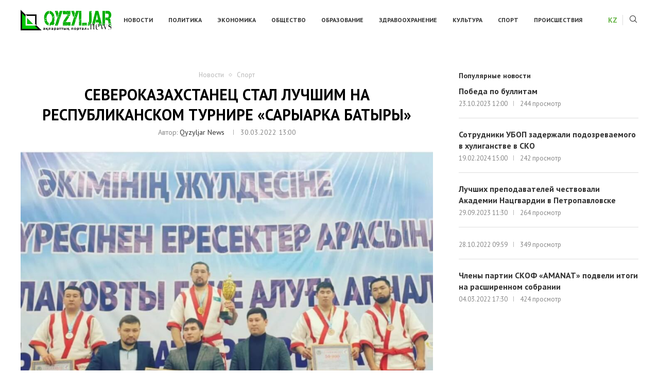

--- FILE ---
content_type: text/html; charset=UTF-8
request_url: https://ru.qyzyljarnews.kz/news/severokazahstanets-stal-luchshim-na-respublikanskom-turnire-saryarka-batyry.html
body_size: 24305
content:
<!DOCTYPE html> <html lang="ru-RU" prefix="og: https://ogp.me/ns#"> <head> <meta charset="UTF-8"> <meta http-equiv="X-UA-Compatible" content="IE=edge"> <meta name="viewport" content="width=device-width, initial-scale=1"> <link rel="profile" href="http://gmpg.org/xfn/11"/> <link rel="shortcut icon" href="https://qyzyljarnews.kz/wp-content/uploads/2022/02/2022-02-03_02-46-37.jpg" type="image/x-icon"/> <link rel="apple-touch-icon" sizes="180x180" href="https://qyzyljarnews.kz/wp-content/uploads/2022/02/2022-02-03_02-46-37.jpg"> <link rel="alternate" type="application/rss+xml" title="Qyzyljarnews.kz RSS Feed" href="https://ru.qyzyljarnews.kz/feed"/> <link rel="alternate" type="application/atom+xml" title="Qyzyljarnews.kz Atom Feed" href="https://ru.qyzyljarnews.kz/feed/atom"/> <link rel="pingback" href="https://ru.qyzyljarnews.kz/xmlrpc.php"/> <!--[if lt IE 9]> <script src="https://ru.qyzyljarnews.kz/wp-content/themes/soledad/js/html5.js"></script> <![endif]--> <link rel='preconnect' href='https://fonts.googleapis.com'/> <link rel='preconnect' href='https://fonts.gstatic.com'/> <meta http-equiv='x-dns-prefetch-control' content='on'> <link rel='dns-prefetch' href='//fonts.googleapis.com'/> <link rel='dns-prefetch' href='//fonts.gstatic.com'/> <link rel='dns-prefetch' href='//s.gravatar.com'/> <link rel='dns-prefetch' href='//www.google-analytics.com'/> <style> .penci-library-modal-btn { margin-left: 5px; background: #33ad67; vertical-align: top; font-size: 0 !important; } .penci-library-modal-btn:before { content: ''; width: 16px; height: 16px; background-image: url('https://ru.qyzyljarnews.kz/wp-content/themes/soledad/images/penci-icon.png'); background-position: center; background-size: contain; background-repeat: no-repeat; } #penci-library-modal .penci-elementor-template-library-template-name { text-align: right; flex: 1 0 0%; } </style> <title>Североказахстанец стал лучшим на республиканском турнире «Сарыарка батыры» - Qyzyljarnews.kz</title> <meta name="description" content="На пьедестал взошёл ещё один представитель спортивного клуба «Кызылжар арландары» Мухит Турсунов. Спортсмен стал чемпионом Казахстана по қазақ күресі среди"/> <meta name="robots" content="follow, index, max-snippet:-1, max-video-preview:-1, max-image-preview:large"/> <link rel="canonical" href="https://ru.qyzyljarnews.kz/news/severokazahstanets-stal-luchshim-na-respublikanskom-turnire-saryarka-batyry.html"/> <meta property="og:locale" content="ru_RU"/> <meta property="og:type" content="article"/> <meta property="og:title" content="Североказахстанец стал лучшим на республиканском турнире «Сарыарка батыры» - Qyzyljarnews.kz"/> <meta property="og:description" content="На пьедестал взошёл ещё один представитель спортивного клуба «Кызылжар арландары» Мухит Турсунов. Спортсмен стал чемпионом Казахстана по қазақ күресі среди"/> <meta property="og:url" content="https://ru.qyzyljarnews.kz/news/severokazahstanets-stal-luchshim-na-respublikanskom-turnire-saryarka-batyry.html"/> <meta property="og:site_name" content="Qyzyljarnews.kz"/> <meta property="article:tag" content="«Сарыарка батыры»"/> <meta property="article:tag" content="новости Казахстана"/> <meta property="article:tag" content="новости Петропавловска"/> <meta property="article:tag" content="Новости СКО"/> <meta property="article:tag" content="спорт"/> <meta property="article:section" content="Новости"/> <meta property="og:image" content="https://ru.qyzyljarnews.kz/wp-content/uploads/2022/03/8eea38f2-5ad1-41ae-ba88-f72ef3f47627.jpeg"/> <meta property="og:image:secure_url" content="https://ru.qyzyljarnews.kz/wp-content/uploads/2022/03/8eea38f2-5ad1-41ae-ba88-f72ef3f47627.jpeg"/> <meta property="og:image:width" content="995"/> <meta property="og:image:height" content="675"/> <meta property="og:image:alt" content="«Сарыарка батыры»"/> <meta property="og:image:type" content="image/jpeg"/> <meta property="article:published_time" content="2022-03-30T13:00:47+05:00"/> <meta name="twitter:card" content="summary_large_image"/> <meta name="twitter:title" content="Североказахстанец стал лучшим на республиканском турнире «Сарыарка батыры» - Qyzyljarnews.kz"/> <meta name="twitter:description" content="На пьедестал взошёл ещё один представитель спортивного клуба «Кызылжар арландары» Мухит Турсунов. Спортсмен стал чемпионом Казахстана по қазақ күресі среди"/> <meta name="twitter:image" content="https://ru.qyzyljarnews.kz/wp-content/uploads/2022/03/8eea38f2-5ad1-41ae-ba88-f72ef3f47627.jpeg"/> <meta name="twitter:label1" content="Автор"/> <meta name="twitter:data1" content="Qyzyljar News"/> <meta name="twitter:label2" content="Время чтения"/> <meta name="twitter:data2" content="Меньше минуты"/> <script type="application/ld+json" class="rank-math-schema">{"@context":"https://schema.org","@graph":[{"@type":"Organization","@id":"https://ru.qyzyljarnews.kz/#organization","name":"Qyzyljarnews.kz","url":"https://ru.qyzyljarnews.kz"},{"@type":"WebSite","@id":"https://ru.qyzyljarnews.kz/#website","url":"https://ru.qyzyljarnews.kz","name":"Qyzyljarnews.kz","publisher":{"@id":"https://ru.qyzyljarnews.kz/#organization"},"inLanguage":"ru-RU"},{"@type":"ImageObject","@id":"https://ru.qyzyljarnews.kz/wp-content/uploads/2022/03/8eea38f2-5ad1-41ae-ba88-f72ef3f47627.jpeg","url":"https://ru.qyzyljarnews.kz/wp-content/uploads/2022/03/8eea38f2-5ad1-41ae-ba88-f72ef3f47627.jpeg","width":"995","height":"675","inLanguage":"ru-RU"},{"@type":"WebPage","@id":"https://ru.qyzyljarnews.kz/news/severokazahstanets-stal-luchshim-na-respublikanskom-turnire-saryarka-batyry.html#webpage","url":"https://ru.qyzyljarnews.kz/news/severokazahstanets-stal-luchshim-na-respublikanskom-turnire-saryarka-batyry.html","name":"\u0421\u0435\u0432\u0435\u0440\u043e\u043a\u0430\u0437\u0430\u0445\u0441\u0442\u0430\u043d\u0435\u0446 \u0441\u0442\u0430\u043b \u043b\u0443\u0447\u0448\u0438\u043c \u043d\u0430 \u0440\u0435\u0441\u043f\u0443\u0431\u043b\u0438\u043a\u0430\u043d\u0441\u043a\u043e\u043c \u0442\u0443\u0440\u043d\u0438\u0440\u0435 \u00ab\u0421\u0430\u0440\u044b\u0430\u0440\u043a\u0430 \u0431\u0430\u0442\u044b\u0440\u044b\u00bb - Qyzyljarnews.kz","datePublished":"2022-03-30T13:00:47+05:00","dateModified":"2022-03-30T13:00:47+05:00","isPartOf":{"@id":"https://ru.qyzyljarnews.kz/#website"},"primaryImageOfPage":{"@id":"https://ru.qyzyljarnews.kz/wp-content/uploads/2022/03/8eea38f2-5ad1-41ae-ba88-f72ef3f47627.jpeg"},"inLanguage":"ru-RU"},{"@type":"Person","@id":"https://ru.qyzyljarnews.kz/author/qyzyljarnews","name":"Qyzyljar News","url":"https://ru.qyzyljarnews.kz/author/qyzyljarnews","image":{"@type":"ImageObject","@id":"https://secure.gravatar.com/avatar/71b47626e342ed001bf150fbb92a25c6d1eacd03155b1ea83682ece8ef2553dd?s=96&amp;d=mm&amp;r=g","url":"https://secure.gravatar.com/avatar/71b47626e342ed001bf150fbb92a25c6d1eacd03155b1ea83682ece8ef2553dd?s=96&amp;d=mm&amp;r=g","caption":"Qyzyljar News","inLanguage":"ru-RU"},"sameAs":["https://qyzyljarnews.kz/"],"worksFor":{"@id":"https://ru.qyzyljarnews.kz/#organization"}},{"@type":"BlogPosting","headline":"\u0421\u0435\u0432\u0435\u0440\u043e\u043a\u0430\u0437\u0430\u0445\u0441\u0442\u0430\u043d\u0435\u0446 \u0441\u0442\u0430\u043b \u043b\u0443\u0447\u0448\u0438\u043c \u043d\u0430 \u0440\u0435\u0441\u043f\u0443\u0431\u043b\u0438\u043a\u0430\u043d\u0441\u043a\u043e\u043c \u0442\u0443\u0440\u043d\u0438\u0440\u0435 \u00ab\u0421\u0430\u0440\u044b\u0430\u0440\u043a\u0430 \u0431\u0430\u0442\u044b\u0440\u044b\u00bb - Qyzyljarnews.kz","keywords":"\u00ab\u0421\u0430\u0440\u044b\u0430\u0440\u043a\u0430 \u0431\u0430\u0442\u044b\u0440\u044b\u00bb","datePublished":"2022-03-30T13:00:47+05:00","dateModified":"2022-03-30T13:00:47+05:00","articleSection":"\u041d\u043e\u0432\u043e\u0441\u0442\u0438, \u0421\u043f\u043e\u0440\u0442","author":{"@id":"https://ru.qyzyljarnews.kz/author/qyzyljarnews","name":"Qyzyljar News"},"publisher":{"@id":"https://ru.qyzyljarnews.kz/#organization"},"description":"\u041d\u0430 \u043f\u044c\u0435\u0434\u0435\u0441\u0442\u0430\u043b \u0432\u0437\u043e\u0448\u0451\u043b \u0435\u0449\u0451 \u043e\u0434\u0438\u043d \u043f\u0440\u0435\u0434\u0441\u0442\u0430\u0432\u0438\u0442\u0435\u043b\u044c \u0441\u043f\u043e\u0440\u0442\u0438\u0432\u043d\u043e\u0433\u043e \u043a\u043b\u0443\u0431\u0430 \u00ab\u041a\u044b\u0437\u044b\u043b\u0436\u0430\u0440 \u0430\u0440\u043b\u0430\u043d\u0434\u0430\u0440\u044b\u00bb \u041c\u0443\u0445\u0438\u0442 \u0422\u0443\u0440\u0441\u0443\u043d\u043e\u0432. \u0421\u043f\u043e\u0440\u0442\u0441\u043c\u0435\u043d \u0441\u0442\u0430\u043b \u0447\u0435\u043c\u043f\u0438\u043e\u043d\u043e\u043c \u041a\u0430\u0437\u0430\u0445\u0441\u0442\u0430\u043d\u0430 \u043f\u043e \u049b\u0430\u0437\u0430\u049b \u043a\u04af\u0440\u0435\u0441\u0456 \u0441\u0440\u0435\u0434\u0438","name":"\u0421\u0435\u0432\u0435\u0440\u043e\u043a\u0430\u0437\u0430\u0445\u0441\u0442\u0430\u043d\u0435\u0446 \u0441\u0442\u0430\u043b \u043b\u0443\u0447\u0448\u0438\u043c \u043d\u0430 \u0440\u0435\u0441\u043f\u0443\u0431\u043b\u0438\u043a\u0430\u043d\u0441\u043a\u043e\u043c \u0442\u0443\u0440\u043d\u0438\u0440\u0435 \u00ab\u0421\u0430\u0440\u044b\u0430\u0440\u043a\u0430 \u0431\u0430\u0442\u044b\u0440\u044b\u00bb - Qyzyljarnews.kz","@id":"https://ru.qyzyljarnews.kz/news/severokazahstanets-stal-luchshim-na-respublikanskom-turnire-saryarka-batyry.html#richSnippet","isPartOf":{"@id":"https://ru.qyzyljarnews.kz/news/severokazahstanets-stal-luchshim-na-respublikanskom-turnire-saryarka-batyry.html#webpage"},"image":{"@id":"https://ru.qyzyljarnews.kz/wp-content/uploads/2022/03/8eea38f2-5ad1-41ae-ba88-f72ef3f47627.jpeg"},"inLanguage":"ru-RU","mainEntityOfPage":{"@id":"https://ru.qyzyljarnews.kz/news/severokazahstanets-stal-luchshim-na-respublikanskom-turnire-saryarka-batyry.html#webpage"}}]}</script> <link rel='dns-prefetch' href='//fonts.googleapis.com'/> <link rel="alternate" type="application/rss+xml" title="Qyzyljarnews.kz &raquo; Лента" href="https://ru.qyzyljarnews.kz/feed"/> <link rel="alternate" type="application/rss+xml" title="Qyzyljarnews.kz &raquo; Лента комментариев" href="https://ru.qyzyljarnews.kz/comments/feed"/> <link rel="alternate" title="oEmbed (JSON)" type="application/json+oembed" href="https://ru.qyzyljarnews.kz/wp-json/oembed/1.0/embed?url=https%3A%2F%2Fru.qyzyljarnews.kz%2Fnews%2Fseverokazahstanets-stal-luchshim-na-respublikanskom-turnire-saryarka-batyry.html"/> <link rel="alternate" title="oEmbed (XML)" type="text/xml+oembed" href="https://ru.qyzyljarnews.kz/wp-json/oembed/1.0/embed?url=https%3A%2F%2Fru.qyzyljarnews.kz%2Fnews%2Fseverokazahstanets-stal-luchshim-na-respublikanskom-turnire-saryarka-batyry.html&#038;format=xml"/> <style id='wp-img-auto-sizes-contain-inline-css' type='text/css'> img:is([sizes=auto i],[sizes^="auto," i]){contain-intrinsic-size:3000px 1500px} /*# sourceURL=wp-img-auto-sizes-contain-inline-css */ </style> <style id='wp-emoji-styles-inline-css' type='text/css'> img.wp-smiley, img.emoji { display: inline !important; border: none !important; box-shadow: none !important; height: 1em !important; width: 1em !important; margin: 0 0.07em !important; vertical-align: -0.1em !important; background: none !important; padding: 0 !important; } /*# sourceURL=wp-emoji-styles-inline-css */ </style> <!-- <link rel='stylesheet' id='wp-block-library-css' href='https://ru.qyzyljarnews.kz/wp-includes/css/dist/block-library/style.min.css?ver=6.9' type='text/css' media='all'/> -->
<link rel="stylesheet" type="text/css" href="//ru.qyzyljarnews.kz/wp-content/cache/wpfc-minified/qlf8y8uy/dddnv.css" media="all"/> <style id='wp-block-library-theme-inline-css' type='text/css'> .wp-block-audio :where(figcaption){color:#555;font-size:13px;text-align:center}.is-dark-theme .wp-block-audio :where(figcaption){color:#ffffffa6}.wp-block-audio{margin:0 0 1em}.wp-block-code{border:1px solid #ccc;border-radius:4px;font-family:Menlo,Consolas,monaco,monospace;padding:.8em 1em}.wp-block-embed :where(figcaption){color:#555;font-size:13px;text-align:center}.is-dark-theme .wp-block-embed :where(figcaption){color:#ffffffa6}.wp-block-embed{margin:0 0 1em}.blocks-gallery-caption{color:#555;font-size:13px;text-align:center}.is-dark-theme .blocks-gallery-caption{color:#ffffffa6}:root :where(.wp-block-image figcaption){color:#555;font-size:13px;text-align:center}.is-dark-theme :root :where(.wp-block-image figcaption){color:#ffffffa6}.wp-block-image{margin:0 0 1em}.wp-block-pullquote{border-bottom:4px solid;border-top:4px solid;color:currentColor;margin-bottom:1.75em}.wp-block-pullquote :where(cite),.wp-block-pullquote :where(footer),.wp-block-pullquote__citation{color:currentColor;font-size:.8125em;font-style:normal;text-transform:uppercase}.wp-block-quote{border-left:.25em solid;margin:0 0 1.75em;padding-left:1em}.wp-block-quote cite,.wp-block-quote footer{color:currentColor;font-size:.8125em;font-style:normal;position:relative}.wp-block-quote:where(.has-text-align-right){border-left:none;border-right:.25em solid;padding-left:0;padding-right:1em}.wp-block-quote:where(.has-text-align-center){border:none;padding-left:0}.wp-block-quote.is-large,.wp-block-quote.is-style-large,.wp-block-quote:where(.is-style-plain){border:none}.wp-block-search .wp-block-search__label{font-weight:700}.wp-block-search__button{border:1px solid #ccc;padding:.375em .625em}:where(.wp-block-group.has-background){padding:1.25em 2.375em}.wp-block-separator.has-css-opacity{opacity:.4}.wp-block-separator{border:none;border-bottom:2px solid;margin-left:auto;margin-right:auto}.wp-block-separator.has-alpha-channel-opacity{opacity:1}.wp-block-separator:not(.is-style-wide):not(.is-style-dots){width:100px}.wp-block-separator.has-background:not(.is-style-dots){border-bottom:none;height:1px}.wp-block-separator.has-background:not(.is-style-wide):not(.is-style-dots){height:2px}.wp-block-table{margin:0 0 1em}.wp-block-table td,.wp-block-table th{word-break:normal}.wp-block-table :where(figcaption){color:#555;font-size:13px;text-align:center}.is-dark-theme .wp-block-table :where(figcaption){color:#ffffffa6}.wp-block-video :where(figcaption){color:#555;font-size:13px;text-align:center}.is-dark-theme .wp-block-video :where(figcaption){color:#ffffffa6}.wp-block-video{margin:0 0 1em}:root :where(.wp-block-template-part.has-background){margin-bottom:0;margin-top:0;padding:1.25em 2.375em} /*# sourceURL=/wp-includes/css/dist/block-library/theme.min.css */ </style> <style id='classic-theme-styles-inline-css' type='text/css'> /*! This file is auto-generated */ .wp-block-button__link{color:#fff;background-color:#32373c;border-radius:9999px;box-shadow:none;text-decoration:none;padding:calc(.667em + 2px) calc(1.333em + 2px);font-size:1.125em}.wp-block-file__button{background:#32373c;color:#fff;text-decoration:none} /*# sourceURL=/wp-includes/css/classic-themes.min.css */ </style> <style id='global-styles-inline-css' type='text/css'> :root{--wp--preset--aspect-ratio--square: 1;--wp--preset--aspect-ratio--4-3: 4/3;--wp--preset--aspect-ratio--3-4: 3/4;--wp--preset--aspect-ratio--3-2: 3/2;--wp--preset--aspect-ratio--2-3: 2/3;--wp--preset--aspect-ratio--16-9: 16/9;--wp--preset--aspect-ratio--9-16: 9/16;--wp--preset--color--black: #000000;--wp--preset--color--cyan-bluish-gray: #abb8c3;--wp--preset--color--white: #ffffff;--wp--preset--color--pale-pink: #f78da7;--wp--preset--color--vivid-red: #cf2e2e;--wp--preset--color--luminous-vivid-orange: #ff6900;--wp--preset--color--luminous-vivid-amber: #fcb900;--wp--preset--color--light-green-cyan: #7bdcb5;--wp--preset--color--vivid-green-cyan: #00d084;--wp--preset--color--pale-cyan-blue: #8ed1fc;--wp--preset--color--vivid-cyan-blue: #0693e3;--wp--preset--color--vivid-purple: #9b51e0;--wp--preset--gradient--vivid-cyan-blue-to-vivid-purple: linear-gradient(135deg,rgb(6,147,227) 0%,rgb(155,81,224) 100%);--wp--preset--gradient--light-green-cyan-to-vivid-green-cyan: linear-gradient(135deg,rgb(122,220,180) 0%,rgb(0,208,130) 100%);--wp--preset--gradient--luminous-vivid-amber-to-luminous-vivid-orange: linear-gradient(135deg,rgb(252,185,0) 0%,rgb(255,105,0) 100%);--wp--preset--gradient--luminous-vivid-orange-to-vivid-red: linear-gradient(135deg,rgb(255,105,0) 0%,rgb(207,46,46) 100%);--wp--preset--gradient--very-light-gray-to-cyan-bluish-gray: linear-gradient(135deg,rgb(238,238,238) 0%,rgb(169,184,195) 100%);--wp--preset--gradient--cool-to-warm-spectrum: linear-gradient(135deg,rgb(74,234,220) 0%,rgb(151,120,209) 20%,rgb(207,42,186) 40%,rgb(238,44,130) 60%,rgb(251,105,98) 80%,rgb(254,248,76) 100%);--wp--preset--gradient--blush-light-purple: linear-gradient(135deg,rgb(255,206,236) 0%,rgb(152,150,240) 100%);--wp--preset--gradient--blush-bordeaux: linear-gradient(135deg,rgb(254,205,165) 0%,rgb(254,45,45) 50%,rgb(107,0,62) 100%);--wp--preset--gradient--luminous-dusk: linear-gradient(135deg,rgb(255,203,112) 0%,rgb(199,81,192) 50%,rgb(65,88,208) 100%);--wp--preset--gradient--pale-ocean: linear-gradient(135deg,rgb(255,245,203) 0%,rgb(182,227,212) 50%,rgb(51,167,181) 100%);--wp--preset--gradient--electric-grass: linear-gradient(135deg,rgb(202,248,128) 0%,rgb(113,206,126) 100%);--wp--preset--gradient--midnight: linear-gradient(135deg,rgb(2,3,129) 0%,rgb(40,116,252) 100%);--wp--preset--font-size--small: 12px;--wp--preset--font-size--medium: 20px;--wp--preset--font-size--large: 32px;--wp--preset--font-size--x-large: 42px;--wp--preset--font-size--normal: 14px;--wp--preset--font-size--huge: 42px;--wp--preset--spacing--20: 0.44rem;--wp--preset--spacing--30: 0.67rem;--wp--preset--spacing--40: 1rem;--wp--preset--spacing--50: 1.5rem;--wp--preset--spacing--60: 2.25rem;--wp--preset--spacing--70: 3.38rem;--wp--preset--spacing--80: 5.06rem;--wp--preset--shadow--natural: 6px 6px 9px rgba(0, 0, 0, 0.2);--wp--preset--shadow--deep: 12px 12px 50px rgba(0, 0, 0, 0.4);--wp--preset--shadow--sharp: 6px 6px 0px rgba(0, 0, 0, 0.2);--wp--preset--shadow--outlined: 6px 6px 0px -3px rgb(255, 255, 255), 6px 6px rgb(0, 0, 0);--wp--preset--shadow--crisp: 6px 6px 0px rgb(0, 0, 0);}:where(.is-layout-flex){gap: 0.5em;}:where(.is-layout-grid){gap: 0.5em;}body .is-layout-flex{display: flex;}.is-layout-flex{flex-wrap: wrap;align-items: center;}.is-layout-flex > :is(*, div){margin: 0;}body .is-layout-grid{display: grid;}.is-layout-grid > :is(*, div){margin: 0;}:where(.wp-block-columns.is-layout-flex){gap: 2em;}:where(.wp-block-columns.is-layout-grid){gap: 2em;}:where(.wp-block-post-template.is-layout-flex){gap: 1.25em;}:where(.wp-block-post-template.is-layout-grid){gap: 1.25em;}.has-black-color{color: var(--wp--preset--color--black) !important;}.has-cyan-bluish-gray-color{color: var(--wp--preset--color--cyan-bluish-gray) !important;}.has-white-color{color: var(--wp--preset--color--white) !important;}.has-pale-pink-color{color: var(--wp--preset--color--pale-pink) !important;}.has-vivid-red-color{color: var(--wp--preset--color--vivid-red) !important;}.has-luminous-vivid-orange-color{color: var(--wp--preset--color--luminous-vivid-orange) !important;}.has-luminous-vivid-amber-color{color: var(--wp--preset--color--luminous-vivid-amber) !important;}.has-light-green-cyan-color{color: var(--wp--preset--color--light-green-cyan) !important;}.has-vivid-green-cyan-color{color: var(--wp--preset--color--vivid-green-cyan) !important;}.has-pale-cyan-blue-color{color: var(--wp--preset--color--pale-cyan-blue) !important;}.has-vivid-cyan-blue-color{color: var(--wp--preset--color--vivid-cyan-blue) !important;}.has-vivid-purple-color{color: var(--wp--preset--color--vivid-purple) !important;}.has-black-background-color{background-color: var(--wp--preset--color--black) !important;}.has-cyan-bluish-gray-background-color{background-color: var(--wp--preset--color--cyan-bluish-gray) !important;}.has-white-background-color{background-color: var(--wp--preset--color--white) !important;}.has-pale-pink-background-color{background-color: var(--wp--preset--color--pale-pink) !important;}.has-vivid-red-background-color{background-color: var(--wp--preset--color--vivid-red) !important;}.has-luminous-vivid-orange-background-color{background-color: var(--wp--preset--color--luminous-vivid-orange) !important;}.has-luminous-vivid-amber-background-color{background-color: var(--wp--preset--color--luminous-vivid-amber) !important;}.has-light-green-cyan-background-color{background-color: var(--wp--preset--color--light-green-cyan) !important;}.has-vivid-green-cyan-background-color{background-color: var(--wp--preset--color--vivid-green-cyan) !important;}.has-pale-cyan-blue-background-color{background-color: var(--wp--preset--color--pale-cyan-blue) !important;}.has-vivid-cyan-blue-background-color{background-color: var(--wp--preset--color--vivid-cyan-blue) !important;}.has-vivid-purple-background-color{background-color: var(--wp--preset--color--vivid-purple) !important;}.has-black-border-color{border-color: var(--wp--preset--color--black) !important;}.has-cyan-bluish-gray-border-color{border-color: var(--wp--preset--color--cyan-bluish-gray) !important;}.has-white-border-color{border-color: var(--wp--preset--color--white) !important;}.has-pale-pink-border-color{border-color: var(--wp--preset--color--pale-pink) !important;}.has-vivid-red-border-color{border-color: var(--wp--preset--color--vivid-red) !important;}.has-luminous-vivid-orange-border-color{border-color: var(--wp--preset--color--luminous-vivid-orange) !important;}.has-luminous-vivid-amber-border-color{border-color: var(--wp--preset--color--luminous-vivid-amber) !important;}.has-light-green-cyan-border-color{border-color: var(--wp--preset--color--light-green-cyan) !important;}.has-vivid-green-cyan-border-color{border-color: var(--wp--preset--color--vivid-green-cyan) !important;}.has-pale-cyan-blue-border-color{border-color: var(--wp--preset--color--pale-cyan-blue) !important;}.has-vivid-cyan-blue-border-color{border-color: var(--wp--preset--color--vivid-cyan-blue) !important;}.has-vivid-purple-border-color{border-color: var(--wp--preset--color--vivid-purple) !important;}.has-vivid-cyan-blue-to-vivid-purple-gradient-background{background: var(--wp--preset--gradient--vivid-cyan-blue-to-vivid-purple) !important;}.has-light-green-cyan-to-vivid-green-cyan-gradient-background{background: var(--wp--preset--gradient--light-green-cyan-to-vivid-green-cyan) !important;}.has-luminous-vivid-amber-to-luminous-vivid-orange-gradient-background{background: var(--wp--preset--gradient--luminous-vivid-amber-to-luminous-vivid-orange) !important;}.has-luminous-vivid-orange-to-vivid-red-gradient-background{background: var(--wp--preset--gradient--luminous-vivid-orange-to-vivid-red) !important;}.has-very-light-gray-to-cyan-bluish-gray-gradient-background{background: var(--wp--preset--gradient--very-light-gray-to-cyan-bluish-gray) !important;}.has-cool-to-warm-spectrum-gradient-background{background: var(--wp--preset--gradient--cool-to-warm-spectrum) !important;}.has-blush-light-purple-gradient-background{background: var(--wp--preset--gradient--blush-light-purple) !important;}.has-blush-bordeaux-gradient-background{background: var(--wp--preset--gradient--blush-bordeaux) !important;}.has-luminous-dusk-gradient-background{background: var(--wp--preset--gradient--luminous-dusk) !important;}.has-pale-ocean-gradient-background{background: var(--wp--preset--gradient--pale-ocean) !important;}.has-electric-grass-gradient-background{background: var(--wp--preset--gradient--electric-grass) !important;}.has-midnight-gradient-background{background: var(--wp--preset--gradient--midnight) !important;}.has-small-font-size{font-size: var(--wp--preset--font-size--small) !important;}.has-medium-font-size{font-size: var(--wp--preset--font-size--medium) !important;}.has-large-font-size{font-size: var(--wp--preset--font-size--large) !important;}.has-x-large-font-size{font-size: var(--wp--preset--font-size--x-large) !important;} :where(.wp-block-post-template.is-layout-flex){gap: 1.25em;}:where(.wp-block-post-template.is-layout-grid){gap: 1.25em;} :where(.wp-block-term-template.is-layout-flex){gap: 1.25em;}:where(.wp-block-term-template.is-layout-grid){gap: 1.25em;} :where(.wp-block-columns.is-layout-flex){gap: 2em;}:where(.wp-block-columns.is-layout-grid){gap: 2em;} :root :where(.wp-block-pullquote){font-size: 1.5em;line-height: 1.6;} /*# sourceURL=global-styles-inline-css */ </style> <link rel='stylesheet' id='penci-oswald-css' href='//fonts.googleapis.com/css?family=Oswald%3A400&#038;display=swap&#038;ver=6.9' type='text/css' media='all'/> <link rel='stylesheet' id='penci-fonts-css' href='https://fonts.googleapis.com/css?family=PT+Sans%3A300%2C300italic%2C400%2C400italic%2C500%2C500italic%2C600%2C600italic%2C700%2C700italic%2C800%2C800italic%26subset%3Dlatin%2Ccyrillic%2Ccyrillic-ext%2Cgreek%2Cgreek-ext%2Clatin-ext&#038;display=swap&#038;ver=8.1.1' type='text/css' media='all'/> <!-- <link rel='stylesheet' id='penci-main-style-css' href='https://ru.qyzyljarnews.kz/wp-content/themes/soledad/main.css?ver=8.1.1' type='text/css' media='all'/> --> <!-- <link rel='stylesheet' id='penci-font-awesomeold-css' href='https://ru.qyzyljarnews.kz/wp-content/themes/soledad/css/font-awesome.4.7.0.swap.min.css?ver=4.7.0' type='text/css' media='all'/> --> <!-- <link rel='stylesheet' id='penci_icon-css' href='https://ru.qyzyljarnews.kz/wp-content/themes/soledad/css/penci-icon.css?ver=8.1.1' type='text/css' media='all'/> --> <!-- <link rel='stylesheet' id='penci_style-css' href='https://ru.qyzyljarnews.kz/wp-content/themes/soledad/style.css?ver=8.1.1' type='text/css' media='all'/> --> <!-- <link rel='stylesheet' id='penci_social_counter-css' href='https://ru.qyzyljarnews.kz/wp-content/themes/soledad/css/social-counter.css?ver=8.1.1' type='text/css' media='all'/> --> <!-- <link rel='stylesheet' id='elementor-icons-css' href='https://ru.qyzyljarnews.kz/wp-content/plugins/elementor/assets/lib/eicons/css/elementor-icons.min.css?ver=5.45.0' type='text/css' media='all'/> --> <!-- <link rel='stylesheet' id='elementor-frontend-css' href='https://ru.qyzyljarnews.kz/wp-content/plugins/elementor/assets/css/frontend.min.css?ver=3.34.0' type='text/css' media='all'/> -->
<link rel="stylesheet" type="text/css" href="//ru.qyzyljarnews.kz/wp-content/cache/wpfc-minified/ma6of7iy/dddnv.css" media="all"/> <link rel='stylesheet' id='elementor-post-6-css' href='https://ru.qyzyljarnews.kz/wp-content/uploads/elementor/css/post-6.css?ver=1767642515' type='text/css' media='all'/> <link rel='stylesheet' id='elementor-post-1591-css' href='https://ru.qyzyljarnews.kz/wp-content/uploads/elementor/css/post-1591.css?ver=1767642516' type='text/css' media='all'/> <!-- <link rel='stylesheet' id='penci-recipe-css-css' href='https://ru.qyzyljarnews.kz/wp-content/plugins/penci-recipe/css/recipe.css?ver=3.3' type='text/css' media='all'/> -->
<link rel="stylesheet" type="text/css" href="//ru.qyzyljarnews.kz/wp-content/cache/wpfc-minified/jpbb6xul/dddnv.css" media="all"/> <link rel='stylesheet' id='elementor-gf-roboto-css' href='https://fonts.googleapis.com/css?family=Roboto:100,100italic,200,200italic,300,300italic,400,400italic,500,500italic,600,600italic,700,700italic,800,800italic,900,900italic&#038;display=auto&#038;subset=cyrillic' type='text/css' media='all'/> <link rel='stylesheet' id='elementor-gf-robotoslab-css' href='https://fonts.googleapis.com/css?family=Roboto+Slab:100,100italic,200,200italic,300,300italic,400,400italic,500,500italic,600,600italic,700,700italic,800,800italic,900,900italic&#038;display=auto&#038;subset=cyrillic' type='text/css' media='all'/> <link rel='stylesheet' id='elementor-gf-bitter-css' href='https://fonts.googleapis.com/css?family=Bitter:100,100italic,200,200italic,300,300italic,400,400italic,500,500italic,600,600italic,700,700italic,800,800italic,900,900italic&#038;display=auto&#038;subset=cyrillic' type='text/css' media='all'/> <!-- <link rel='stylesheet' id='elementor-icons-shared-0-css' href='https://ru.qyzyljarnews.kz/wp-content/plugins/elementor/assets/lib/font-awesome/css/fontawesome.min.css?ver=5.15.3' type='text/css' media='all'/> --> <!-- <link rel='stylesheet' id='elementor-icons-fa-solid-css' href='https://ru.qyzyljarnews.kz/wp-content/plugins/elementor/assets/lib/font-awesome/css/solid.min.css?ver=5.15.3' type='text/css' media='all'/> -->
<link rel="stylesheet" type="text/css" href="//ru.qyzyljarnews.kz/wp-content/cache/wpfc-minified/kq9f30ef/dddnv.css" media="all"/> <script type="text/javascript" src="https://ru.qyzyljarnews.kz/wp-includes/js/jquery/jquery.min.js?ver=3.7.1" id="jquery-core-js"></script> <script type="text/javascript" src="https://ru.qyzyljarnews.kz/wp-includes/js/jquery/jquery-migrate.min.js?ver=3.4.1" id="jquery-migrate-js"></script> <link rel="https://api.w.org/" href="https://ru.qyzyljarnews.kz/wp-json/"/><link rel="alternate" title="JSON" type="application/json" href="https://ru.qyzyljarnews.kz/wp-json/wp/v2/posts/3454"/><link rel="EditURI" type="application/rsd+xml" title="RSD" href="https://ru.qyzyljarnews.kz/xmlrpc.php?rsd"/> <meta name="generator" content="WordPress 6.9"/> <link rel='shortlink' href='https://ru.qyzyljarnews.kz/?p=3454'/> <style type="text/css"> .penci-review .penci-review-process span { background-color:#dd3333; } .penci-review .penci-review-good ul li:before { color:#dd3333; } .penci-review .penci-review-score-total { background-color:#dd3333; } </style> <style id="penci-custom-style" type="text/css">body{ --pcbg-cl: #fff; --pctext-cl: #313131; --pcborder-cl: #dedede; --pcheading-cl: #313131; --pcmeta-cl: #888888; --pcaccent-cl: #6eb48c; --pcbody-font: 'PT Serif', serif; --pchead-font: 'Raleway', sans-serif; --pchead-wei: bold; } .fluid-width-video-wrapper > div { position: absolute; left: 0; right: 0; top: 0; width: 100%; height: 100%; } body{--pcctain: 1200px}body{--pcctain2: 1200px} body { --pchead-font: 'PT Sans', sans-serif; } body { --pcbody-font: 'PT Sans', sans-serif; } p{ line-height: 1.8; } .penci-hide-tagupdated{ display: none !important; } .header-slogan .header-slogan-text { font-style:normal; } .featured-area .penci-image-holder, .featured-area .penci-slider4-overlay, .featured-area .penci-slide-overlay .overlay-link, .featured-style-29 .featured-slider-overlay, .penci-slider38-overlay{ border-radius: ; -webkit-border-radius: ; } .penci-featured-content-right:before{ border-top-right-radius: ; border-bottom-right-radius: ; } .penci-flat-overlay .penci-slide-overlay .penci-mag-featured-content:before{ border-bottom-left-radius: ; border-bottom-right-radius: ; } .container-single .post-image{ border-radius: ; -webkit-border-radius: ; } .penci-mega-thumbnail .penci-image-holder{ border-radius: ; -webkit-border-radius: ; } #navigation .menu > li > a, #navigation ul.menu ul.sub-menu li > a, .navigation ul.menu ul.sub-menu li > a, .penci-menu-hbg .menu li a, #sidebar-nav .menu li a, #navigation .penci-megamenu .penci-mega-child-categories a, .navigation .penci-megamenu .penci-mega-child-categories a{ font-weight: 600; } #header .inner-header .container { padding:15px 0; } #logo a { max-width:300px; width: 100%; } @media only screen and (max-width: 960px) and (min-width: 768px){ #logo img{ max-width: 100%; } } body{ --pcaccent-cl: #67b547; } .penci-menuhbg-toggle:hover .lines-button:after, .penci-menuhbg-toggle:hover .penci-lines:before, .penci-menuhbg-toggle:hover .penci-lines:after,.tags-share-box.tags-share-box-s2 .post-share-plike,.penci-video_playlist .penci-playlist-title,.pencisc-column-2.penci-video_playlist .penci-video-nav .playlist-panel-item, .pencisc-column-1.penci-video_playlist .penci-video-nav .playlist-panel-item,.penci-video_playlist .penci-custom-scroll::-webkit-scrollbar-thumb, .pencisc-button, .post-entry .pencisc-button, .penci-dropcap-box, .penci-dropcap-circle, .penci-login-register input[type="submit"]:hover, .penci-ld .penci-ldin:before, .penci-ldspinner > div{ background: #67b547; } a, .post-entry .penci-portfolio-filter ul li a:hover, .penci-portfolio-filter ul li a:hover, .penci-portfolio-filter ul li.active a, .post-entry .penci-portfolio-filter ul li.active a, .penci-countdown .countdown-amount, .archive-box h1, .post-entry a, .container.penci-breadcrumb span a:hover, .post-entry blockquote:before, .post-entry blockquote cite, .post-entry blockquote .author, .wpb_text_column blockquote:before, .wpb_text_column blockquote cite, .wpb_text_column blockquote .author, .penci-pagination a:hover, ul.penci-topbar-menu > li a:hover, div.penci-topbar-menu > ul > li a:hover, .penci-recipe-heading a.penci-recipe-print,.penci-review-metas .penci-review-btnbuy, .main-nav-social a:hover, .widget-social .remove-circle a:hover i, .penci-recipe-index .cat > a.penci-cat-name, #bbpress-forums li.bbp-body ul.forum li.bbp-forum-info a:hover, #bbpress-forums li.bbp-body ul.topic li.bbp-topic-title a:hover, #bbpress-forums li.bbp-body ul.forum li.bbp-forum-info .bbp-forum-content a, #bbpress-forums li.bbp-body ul.topic p.bbp-topic-meta a, #bbpress-forums .bbp-breadcrumb a:hover, #bbpress-forums .bbp-forum-freshness a:hover, #bbpress-forums .bbp-topic-freshness a:hover, #buddypress ul.item-list li div.item-title a, #buddypress ul.item-list li h4 a, #buddypress .activity-header a:first-child, #buddypress .comment-meta a:first-child, #buddypress .acomment-meta a:first-child, div.bbp-template-notice a:hover, .penci-menu-hbg .menu li a .indicator:hover, .penci-menu-hbg .menu li a:hover, #sidebar-nav .menu li a:hover, .penci-rlt-popup .rltpopup-meta .rltpopup-title:hover, .penci-video_playlist .penci-video-playlist-item .penci-video-title:hover, .penci_list_shortcode li:before, .penci-dropcap-box-outline, .penci-dropcap-circle-outline, .penci-dropcap-regular, .penci-dropcap-bold{ color: #67b547; } .penci-home-popular-post ul.slick-dots li button:hover, .penci-home-popular-post ul.slick-dots li.slick-active button, .post-entry blockquote .author span:after, .error-image:after, .error-404 .go-back-home a:after, .penci-header-signup-form, .woocommerce span.onsale, .woocommerce #respond input#submit:hover, .woocommerce a.button:hover, .woocommerce button.button:hover, .woocommerce input.button:hover, .woocommerce nav.woocommerce-pagination ul li span.current, .woocommerce div.product .entry-summary div[itemprop="description"]:before, .woocommerce div.product .entry-summary div[itemprop="description"] blockquote .author span:after, .woocommerce div.product .woocommerce-tabs #tab-description blockquote .author span:after, .woocommerce #respond input#submit.alt:hover, .woocommerce a.button.alt:hover, .woocommerce button.button.alt:hover, .woocommerce input.button.alt:hover, .pcheader-icon.shoping-cart-icon > a > span, #penci-demobar .buy-button, #penci-demobar .buy-button:hover, .penci-recipe-heading a.penci-recipe-print:hover,.penci-review-metas .penci-review-btnbuy:hover, .penci-review-process span, .penci-review-score-total, #navigation.menu-style-2 ul.menu ul.sub-menu:before, #navigation.menu-style-2 .menu ul ul.sub-menu:before, .penci-go-to-top-floating, .post-entry.blockquote-style-2 blockquote:before, #bbpress-forums #bbp-search-form .button, #bbpress-forums #bbp-search-form .button:hover, .wrapper-boxed .bbp-pagination-links span.current, #bbpress-forums #bbp_reply_submit:hover, #bbpress-forums #bbp_topic_submit:hover,#main .bbp-login-form .bbp-submit-wrapper button[type="submit"]:hover, #buddypress .dir-search input[type=submit], #buddypress .groups-members-search input[type=submit], #buddypress button:hover, #buddypress a.button:hover, #buddypress a.button:focus, #buddypress input[type=button]:hover, #buddypress input[type=reset]:hover, #buddypress ul.button-nav li a:hover, #buddypress ul.button-nav li.current a, #buddypress div.generic-button a:hover, #buddypress .comment-reply-link:hover, #buddypress input[type=submit]:hover, #buddypress div.pagination .pagination-links .current, #buddypress div.item-list-tabs ul li.selected a, #buddypress div.item-list-tabs ul li.current a, #buddypress div.item-list-tabs ul li a:hover, #buddypress table.notifications thead tr, #buddypress table.notifications-settings thead tr, #buddypress table.profile-settings thead tr, #buddypress table.profile-fields thead tr, #buddypress table.wp-profile-fields thead tr, #buddypress table.messages-notices thead tr, #buddypress table.forum thead tr, #buddypress input[type=submit] { background-color: #67b547; } .penci-pagination ul.page-numbers li span.current, #comments_pagination span { color: #fff; background: #67b547; border-color: #67b547; } .footer-instagram h4.footer-instagram-title > span:before, .woocommerce nav.woocommerce-pagination ul li span.current, .penci-pagination.penci-ajax-more a.penci-ajax-more-button:hover, .penci-recipe-heading a.penci-recipe-print:hover,.penci-review-metas .penci-review-btnbuy:hover, .home-featured-cat-content.style-14 .magcat-padding:before, .wrapper-boxed .bbp-pagination-links span.current, #buddypress .dir-search input[type=submit], #buddypress .groups-members-search input[type=submit], #buddypress button:hover, #buddypress a.button:hover, #buddypress a.button:focus, #buddypress input[type=button]:hover, #buddypress input[type=reset]:hover, #buddypress ul.button-nav li a:hover, #buddypress ul.button-nav li.current a, #buddypress div.generic-button a:hover, #buddypress .comment-reply-link:hover, #buddypress input[type=submit]:hover, #buddypress div.pagination .pagination-links .current, #buddypress input[type=submit], form.pc-searchform.penci-hbg-search-form input.search-input:hover, form.pc-searchform.penci-hbg-search-form input.search-input:focus, .penci-dropcap-box-outline, .penci-dropcap-circle-outline { border-color: #67b547; } .woocommerce .woocommerce-error, .woocommerce .woocommerce-info, .woocommerce .woocommerce-message { border-top-color: #67b547; } .penci-slider ol.penci-control-nav li a.penci-active, .penci-slider ol.penci-control-nav li a:hover, .penci-related-carousel .owl-dot.active span, .penci-owl-carousel-slider .owl-dot.active span{ border-color: #67b547; background-color: #67b547; } .woocommerce .woocommerce-message:before, .woocommerce form.checkout table.shop_table .order-total .amount, .woocommerce ul.products li.product .price ins, .woocommerce ul.products li.product .price, .woocommerce div.product p.price ins, .woocommerce div.product span.price ins, .woocommerce div.product p.price, .woocommerce div.product .entry-summary div[itemprop="description"] blockquote:before, .woocommerce div.product .woocommerce-tabs #tab-description blockquote:before, .woocommerce div.product .entry-summary div[itemprop="description"] blockquote cite, .woocommerce div.product .entry-summary div[itemprop="description"] blockquote .author, .woocommerce div.product .woocommerce-tabs #tab-description blockquote cite, .woocommerce div.product .woocommerce-tabs #tab-description blockquote .author, .woocommerce div.product .product_meta > span a:hover, .woocommerce div.product .woocommerce-tabs ul.tabs li.active, .woocommerce ul.cart_list li .amount, .woocommerce ul.product_list_widget li .amount, .woocommerce table.shop_table td.product-name a:hover, .woocommerce table.shop_table td.product-price span, .woocommerce table.shop_table td.product-subtotal span, .woocommerce-cart .cart-collaterals .cart_totals table td .amount, .woocommerce .woocommerce-info:before, .woocommerce div.product span.price, .penci-container-inside.penci-breadcrumb span a:hover { color: #67b547; } .standard-content .penci-more-link.penci-more-link-button a.more-link, .penci-readmore-btn.penci-btn-make-button a, .penci-featured-cat-seemore.penci-btn-make-button a{ background-color: #67b547; color: #fff; } .penci-vernav-toggle:before{ border-top-color: #67b547; color: #fff; } #penci-login-popup:before{ opacity: ; } #navigation .menu > li > a:hover, #navigation .menu li.current-menu-item > a, #navigation .menu > li.current_page_item > a, #navigation .menu > li:hover > a, #navigation .menu > li.current-menu-ancestor > a, #navigation .menu > li.current-menu-item > a, #navigation .menu .sub-menu li a:hover, #navigation .menu .sub-menu li.current-menu-item > a, #navigation .sub-menu li:hover > a { color: #149b37; } #navigation ul.menu > li > a:before, #navigation .menu > ul > li > a:before { background: #149b37; } .penci-header-signup-form { padding-top: px; padding-bottom: px; } #sidebar-nav .menu li a:hover, .header-social.sidebar-nav-social a:hover i, #sidebar-nav .menu li a .indicator:hover, #sidebar-nav .menu .sub-menu li a .indicator:hover{ color: #dd3333; } #sidebar-nav-logo:before{ background-color: #dd3333; } .penci-slide-overlay .overlay-link, .penci-slider38-overlay, .penci-flat-overlay .penci-slide-overlay .penci-mag-featured-content:before { opacity: ; } .penci-item-mag:hover .penci-slide-overlay .overlay-link, .featured-style-38 .item:hover .penci-slider38-overlay, .penci-flat-overlay .penci-item-mag:hover .penci-slide-overlay .penci-mag-featured-content:before { opacity: ; } .penci-featured-content .featured-slider-overlay { opacity: ; } .featured-style-29 .featured-slider-overlay { opacity: ; } .penci-grid li.typography-style .overlay-typography { opacity: ; } .penci-grid li.typography-style:hover .overlay-typography { opacity: ; } .container-single .penci-standard-cat .cat > a.penci-cat-name { color: #b7b7b7; } .container-single .penci-standard-cat .cat:before, .container-single .penci-standard-cat .cat:after { background-color: #b7b7b7; } @media only screen and (min-width: 769px){ .container-single .single-post-title { font-size: 30px; } } @media only screen and (max-width: 768px){ .container-single .single-post-title, .container-single.penci-single-style-3 .single-post-title, .container-single.penci-single-style-4 .single-post-title, .container-single.penci-single-style-5 .single-post-title, .container-single.penci-single-style-6 .single-post-title, .container-single.penci-single-style-7 .single-post-title, .container-single.penci-single-style-8 .single-post-title, .container-single.penci-single-style-9 .single-post-title, .container-single.penci-single-style-10 .single-post-title{ font-size: 22px; } } @media only screen and (min-width: 769px){ .container-single .header-standard h2.penci-psub-title, .container-single h2.penci-psub-title{ font-size: 20px; } } .post-entry, .post-entry p, .wpb_text_column p, .woocommerce .page-description p{font-size:18px;}@media only screen and (max-width: 479px){.post-entry, .post-entry p, .wpb_text_column p, .woocommerce .page-description p{font-size:18px;}} .container-single .header-standard .post-title { color: #000000; } .container-single .header-standard h2.penci-psub-title, .container-single h2.penci-psub-title { color: #000000; } .container-single .post-entry .post-tags a:hover{ color: #d6d6d6; } .container-single .post-entry .post-tags a:hover{ border-color: #e0e0e0; } .container-single .post-entry .post-tags a:hover{ background-color: #dd3333; } .home-featured-cat-content .mag-photo .mag-overlay-photo { opacity: ; } .home-featured-cat-content .mag-photo:hover .mag-overlay-photo { opacity: ; } .inner-item-portfolio:hover .penci-portfolio-thumbnail a:after { opacity: ; } .penci-menuhbg-toggle { width: 18px; } .penci-menuhbg-toggle .penci-menuhbg-inner { height: 18px; } .penci-menuhbg-toggle .penci-lines, .penci-menuhbg-wapper{ width: 18px; } .penci-menuhbg-toggle .lines-button{ top: 8px; } .penci-menuhbg-toggle .penci-lines:before{ top: 5px; } .penci-menuhbg-toggle .penci-lines:after{ top: -5px; } .penci-menuhbg-toggle:hover .lines-button:after, .penci-menuhbg-toggle:hover .penci-lines:before, .penci-menuhbg-toggle:hover .penci-lines:after{ transform: translateX(28px); } .penci-menuhbg-toggle .lines-button.penci-hover-effect{ left: -28px; } .penci-menu-hbg-inner .penci-hbg_sitetitle{ font-size: 18px; } .penci-menu-hbg-inner .penci-hbg_desc{ font-size: 14px; } .penci-menu-hbg{ width: 330px; }.penci-menu-hbg.penci-menu-hbg-left{ transform: translateX(-330px); -webkit-transform: translateX(-330px); -moz-transform: translateX(-330px); }.penci-menu-hbg.penci-menu-hbg-right{ transform: translateX(330px); -webkit-transform: translateX(330px); -moz-transform: translateX(330px); }.penci-menuhbg-open .penci-menu-hbg.penci-menu-hbg-left, .penci-vernav-poleft.penci-menuhbg-open .penci-vernav-toggle{ left: 330px; }@media only screen and (min-width: 961px) { .penci-vernav-enable.penci-vernav-poleft .wrapper-boxed{ padding-left: 330px; } .penci-vernav-enable.penci-vernav-poright .wrapper-boxed{ padding-right: 330px; } .penci-vernav-enable .is-sticky #navigation{ width: calc(100% - 330px); } }@media only screen and (min-width: 961px) { .penci-vernav-enable .penci_is_nosidebar .wp-block-image.alignfull, .penci-vernav-enable .penci_is_nosidebar .wp-block-cover-image.alignfull, .penci-vernav-enable .penci_is_nosidebar .wp-block-cover.alignfull, .penci-vernav-enable .penci_is_nosidebar .wp-block-gallery.alignfull, .penci-vernav-enable .penci_is_nosidebar .alignfull{ margin-left: calc(50% - 50vw + 165px); width: calc(100vw - 330px); } }.penci-vernav-poright.penci-menuhbg-open .penci-vernav-toggle{ right: 330px; }@media only screen and (min-width: 961px) { .penci-vernav-enable.penci-vernav-poleft .penci-rltpopup-left{ left: 330px; } }@media only screen and (min-width: 961px) { .penci-vernav-enable.penci-vernav-poright .penci-rltpopup-right{ right: 330px; } }@media only screen and (max-width: 1500px) and (min-width: 961px) { .penci-vernav-enable .container { max-width: 100%; max-width: calc(100% - 30px); } .penci-vernav-enable .container.home-featured-boxes{ display: block; } .penci-vernav-enable .container.home-featured-boxes:before, .penci-vernav-enable .container.home-featured-boxes:after{ content: ""; display: table; clear: both; } } .post-entry blockquote, .post-entry blockquote p, .wpb_text_column blockquote, .wpb_text_column blockquote p, .woocommerce .page-description blockquote, .woocommerce .page-description blockquote p { font-size: 16px; color: #000; font-style: italic; line-height: 1.7; text-align: left; font-weight: 600; } .elementor-12 .elementor-element.elementor-element-6172d5c .penci-pagination a, .elementor-12 .elementor-element.elementor-element-6172d5c .penci-pagination span.current { font-size: 15px; text-transform: none; } .elementor-column-gap-narrow>.elementor-column>.elementor-element-populated { padding: 5px; margin-top: -15px; } .penci_header.penci-header-builder.main-builder-header{}.penci-header-image-logo,.penci-header-text-logo{--pchb-logo-title-fw:bold;--pchb-logo-title-fs:normal;--pchb-logo-slogan-fw:bold;--pchb-logo-slogan-fs:normal;}.pc-logo-desktop.penci-header-image-logo img{max-width:180px;max-height:60px;}@media only screen and (max-width: 767px){.penci_navbar_mobile .penci-header-image-logo img{}}.penci_builder_sticky_header_desktop .penci-header-image-logo img{}.penci_navbar_mobile .penci-header-text-logo{--pchb-m-logo-title-fw:bold;--pchb-m-logo-title-fs:normal;--pchb-m-logo-slogan-fw:bold;--pchb-m-logo-slogan-fs:normal;}.penci_navbar_mobile .penci-header-image-logo img{max-width:180px;max-height:60px;}.penci_navbar_mobile .sticky-enable .penci-header-image-logo img{}.pb-logo-sidebar-mobile{}.pc-builder-element.pb-logo-sidebar-mobile img{}.pc-logo-sticky{}.pc-builder-element.pc-logo-sticky.pc-logo img{}.pc-builder-element.pc-main-menu{--pchb-main-menu-fs:12px;--pchb-main-menu-fs_l2:12px;}.pc-builder-element.pc-second-menu{}.pc-builder-element.pc-third-menu{}.penci-builder.penci-builder-button.button-1{}.penci-builder.penci-builder-button.button-1:hover{}.penci-builder.penci-builder-button.button-2{}.penci-builder.penci-builder-button.button-2:hover{}.penci-builder.penci-builder-button.button-3{}.penci-builder.penci-builder-button.button-3:hover{}.penci-builder.penci-builder-button.button-mobile-1{}.penci-builder.penci-builder-button.button-mobile-1:hover{}.penci-builder.penci-builder-button.button-2{}.penci-builder.penci-builder-button.button-2:hover{}.penci-builder-mobile-sidebar-nav.penci-menu-hbg{border-width:0;border-style:solid;}.pc-builder-menu.pc-dropdown-menu{}.penci_builder_sticky_header_desktop{border-style:solid}.penci_header.main-builder-header{border-style:solid}.pc-builder-element.pc-logo.pb-logo-mobile{}.pc-header-element.penci-topbar-social .pclogin-item a{}body.penci-header-preview-layout .wrapper-boxed{min-height:1500px}.penci_header_overlap .penci-desktop-topblock,.penci-desktop-topblock{border-width:0;}.penci_header_overlap .penci-desktop-topbar,.penci-desktop-topbar{border-width:0;}.penci_header_overlap .penci-desktop-midbar,.penci-desktop-midbar{border-width:0;}.penci_header_overlap .penci-desktop-bottombar,.penci-desktop-bottombar{border-width:0;}.penci_header_overlap .penci-desktop-bottomblock,.penci-desktop-bottomblock{border-width:0;}.penci_header_overlap .penci-sticky-top,.penci-sticky-top{border-width:0;}.penci_header_overlap .penci-sticky-mid,.penci-sticky-mid{border-width:0;}.penci_header_overlap .penci-sticky-bottom,.penci-sticky-bottom{border-width:0;}.penci_header_overlap .penci-mobile-topbar,.penci-mobile-topbar{border-width:0;}.penci_header_overlap .penci-mobile-midbar,.penci-mobile-midbar{border-width:0;border-style:solid;}.penci_header_overlap .penci-mobile-bottombar,.penci-mobile-bottombar{border-width:0;}</style><script>
var penciBlocksArray=[];
var portfolioDataJs = portfolioDataJs || [];var PENCILOCALCACHE = {};
(function () {
"use strict";
PENCILOCALCACHE = {
data: {},
remove: function ( ajaxFilterItem ) {
delete PENCILOCALCACHE.data[ajaxFilterItem];
},
exist: function ( ajaxFilterItem ) {
return PENCILOCALCACHE.data.hasOwnProperty( ajaxFilterItem ) && PENCILOCALCACHE.data[ajaxFilterItem] !== null;
},
get: function ( ajaxFilterItem ) {
return PENCILOCALCACHE.data[ajaxFilterItem];
},
set: function ( ajaxFilterItem, cachedData ) {
PENCILOCALCACHE.remove( ajaxFilterItem );
PENCILOCALCACHE.data[ajaxFilterItem] = cachedData;
}
};
}
)();function penciBlock() {
this.atts_json = '';
this.content = '';
}</script> <script type="application/ld+json">{
"@context": "https:\/\/schema.org\/",
"@type": "organization",
"@id": "#organization",
"logo": {
"@type": "ImageObject",
"url": "https:\/\/qyzyljarnews.kz\/wp-content\/uploads\/2022\/01\/qyzyljar_news_logo_v2.png"
},
"url": "https:\/\/ru.qyzyljarnews.kz\/",
"name": "Qyzyljarnews.kz",
"description": "\u0410\u049b\u043f\u0430\u0440\u0430\u0442\u0442\u044b\u049b \u043f\u043e\u0440\u0442\u0430\u043b | \u0416\u0430\u04a3\u0430\u043b\u044b\u049b\u0442\u0430\u0440"
}</script><script type="application/ld+json">{
"@context": "https:\/\/schema.org\/",
"@type": "WebSite",
"name": "Qyzyljarnews.kz",
"alternateName": "\u0410\u049b\u043f\u0430\u0440\u0430\u0442\u0442\u044b\u049b \u043f\u043e\u0440\u0442\u0430\u043b | \u0416\u0430\u04a3\u0430\u043b\u044b\u049b\u0442\u0430\u0440",
"url": "https:\/\/ru.qyzyljarnews.kz\/"
}</script><script type="application/ld+json">{
"@context": "https:\/\/schema.org\/",
"@type": "BlogPosting",
"headline": "\u0421\u0435\u0432\u0435\u0440\u043e\u043a\u0430\u0437\u0430\u0445\u0441\u0442\u0430\u043d\u0435\u0446 \u0441\u0442\u0430\u043b \u043b\u0443\u0447\u0448\u0438\u043c \u043d\u0430 \u0440\u0435\u0441\u043f\u0443\u0431\u043b\u0438\u043a\u0430\u043d\u0441\u043a\u043e\u043c \u0442\u0443\u0440\u043d\u0438\u0440\u0435 \u00ab\u0421\u0430\u0440\u044b\u0430\u0440\u043a\u0430 \u0431\u0430\u0442\u044b\u0440\u044b\u00bb",
"description": "\u041d\u0430 \u043f\u044c\u0435\u0434\u0435\u0441\u0442\u0430\u043b \u0432\u0437\u043e\u0448\u0451\u043b \u0435\u0449\u0451 \u043e\u0434\u0438\u043d \u043f\u0440\u0435\u0434\u0441\u0442\u0430\u0432\u0438\u0442\u0435\u043b\u044c \u0441\u043f\u043e\u0440\u0442\u0438\u0432\u043d\u043e\u0433\u043e \u043a\u043b\u0443\u0431\u0430 \u00ab\u041a\u044b\u0437\u044b\u043b\u0436\u0430\u0440 \u0430\u0440\u043b\u0430\u043d\u0434\u0430\u0440\u044b\u00bb \u041c\u0443\u0445\u0438\u0442 \u0422\u0443\u0440\u0441\u0443\u043d\u043e\u0432. \u0421\u043f\u043e\u0440\u0442\u0441\u043c\u0435\u043d \u0441\u0442\u0430\u043b \u0447\u0435\u043c\u043f\u0438\u043e\u043d\u043e\u043c \u041a\u0430\u0437\u0430\u0445\u0441\u0442\u0430\u043d\u0430 \u043f\u043e \u049b\u0430\u0437\u0430\u049b \u043a\u04af\u0440\u0435\u0441\u0456 \u0441\u0440\u0435\u0434\u0438 \u0432\u0437\u0440\u043e\u0441\u043b\u044b\u0445, \u043f\u0435\u0440\u0435\u0434\u0430\u0451\u0442 \u043a\u043e\u0440\u0440\u0435\u0441\u043f\u043e\u043d\u0434\u0435\u043d\u0442 Qyzyljarnews.kz. \u041c\u0443\u0445\u0438\u0442 \u0422\u0443\u0440\u0441\u044b\u043d\u043e\u0432 \u043e\u0434\u0435\u0440\u0436\u0430\u043b \u043f\u043e\u0431\u0435\u0434\u0443 \u0432 \u0432\u0435\u0441\u043e\u0432\u043e\u0439&hellip;",
"datePublished": "2022-03-30",
"datemodified": "2022-03-30",
"mainEntityOfPage": "https:\/\/ru.qyzyljarnews.kz\/news\/severokazahstanets-stal-luchshim-na-respublikanskom-turnire-saryarka-batyry.html",
"image": {
"@type": "ImageObject",
"url": "https:\/\/ru.qyzyljarnews.kz\/wp-content\/uploads\/2022\/03\/8eea38f2-5ad1-41ae-ba88-f72ef3f47627.jpeg",
"width": 995,
"height": 675
},
"publisher": {
"@type": "Organization",
"name": "Qyzyljarnews.kz",
"logo": {
"@type": "ImageObject",
"url": "https:\/\/qyzyljarnews.kz\/wp-content\/uploads\/2022\/01\/qyzyljar_news_logo_v2.png"
}
},
"author": {
"@type": "Person",
"@id": "#person-QyzyljarNews",
"name": "Qyzyljar News",
"url": "https:\/\/ru.qyzyljarnews.kz\/author\/qyzyljarnews"
}
}</script><script type="application/ld+json">{
"@context": "https:\/\/schema.org\/",
"@type": "BreadcrumbList",
"itemListElement": [
{
"@type": "ListItem",
"position": 1,
"item": {
"@id": "https:\/\/ru.qyzyljarnews.kz",
"name": "\u0413\u043b\u0430\u0432\u043d\u0430\u044f"
}
},
{
"@type": "ListItem",
"position": 2,
"item": {
"@id": "https:\/\/ru.qyzyljarnews.kz\/category\/news",
"name": "\u041d\u043e\u0432\u043e\u0441\u0442\u0438"
}
},
{
"@type": "ListItem",
"position": 3,
"item": {
"@id": "https:\/\/ru.qyzyljarnews.kz\/news\/severokazahstanets-stal-luchshim-na-respublikanskom-turnire-saryarka-batyry.html",
"name": "\u0421\u0435\u0432\u0435\u0440\u043e\u043a\u0430\u0437\u0430\u0445\u0441\u0442\u0430\u043d\u0435\u0446 \u0441\u0442\u0430\u043b \u043b\u0443\u0447\u0448\u0438\u043c \u043d\u0430 \u0440\u0435\u0441\u043f\u0443\u0431\u043b\u0438\u043a\u0430\u043d\u0441\u043a\u043e\u043c \u0442\u0443\u0440\u043d\u0438\u0440\u0435 \u00ab\u0421\u0430\u0440\u044b\u0430\u0440\u043a\u0430 \u0431\u0430\u0442\u044b\u0440\u044b\u00bb"
}
}
]
}</script><script type="application/ld+json">{
"@context": "https:\/\/schema.org",
"@type": "NewsArticle",
"headline": "\u0421\u0435\u0432\u0435\u0440\u043e\u043a\u0430\u0437\u0430\u0445\u0441\u0442\u0430\u043d\u0435\u0446 \u0441\u0442\u0430\u043b \u043b\u0443\u0447\u0448\u0438\u043c \u043d\u0430 \u0440\u0435\u0441\u043f\u0443\u0431\u043b\u0438\u043a\u0430\u043d\u0441\u043a\u043e\u043c \u0442\u0443\u0440\u043d\u0438\u0440\u0435 \u00ab\u0421\u0430\u0440\u044b\u0430\u0440\u043a\u0430 \u0431\u0430\u0442\u044b\u0440\u044b\u00bb",
"image": "https:\/\/ru.qyzyljarnews.kz\/wp-content\/uploads\/2022\/03\/8eea38f2-5ad1-41ae-ba88-f72ef3f47627.jpeg",
"datePublished": "2022-03-30",
"datemodified": "2022-03-30",
"description": "",
"mainEntityOfPage": "https:\/\/ru.qyzyljarnews.kz\/news\/severokazahstanets-stal-luchshim-na-respublikanskom-turnire-saryarka-batyry.html",
"publisher": {
"@type": "Organization",
"name": "Qyzyljarnews.kz",
"logo": {
"@type": "ImageObject",
"url": "https:\/\/qyzyljarnews.kz\/wp-content\/uploads\/2022\/01\/qyzyljar_news_logo_v2.png"
}
},
"author": {
"@type": "Person",
"@id": "#person-QyzyljarNews",
"name": "Qyzyljar News",
"url": "https:\/\/ru.qyzyljarnews.kz\/author\/qyzyljarnews"
}
}</script><meta name="generator" content="Elementor 3.34.0; features: additional_custom_breakpoints; settings: css_print_method-external, google_font-enabled, font_display-auto"> <style> .e-con.e-parent:nth-of-type(n+4):not(.e-lazyloaded):not(.e-no-lazyload), .e-con.e-parent:nth-of-type(n+4):not(.e-lazyloaded):not(.e-no-lazyload) * { background-image: none !important; } @media screen and (max-height: 1024px) { .e-con.e-parent:nth-of-type(n+3):not(.e-lazyloaded):not(.e-no-lazyload), .e-con.e-parent:nth-of-type(n+3):not(.e-lazyloaded):not(.e-no-lazyload) * { background-image: none !important; } } @media screen and (max-height: 640px) { .e-con.e-parent:nth-of-type(n+2):not(.e-lazyloaded):not(.e-no-lazyload), .e-con.e-parent:nth-of-type(n+2):not(.e-lazyloaded):not(.e-no-lazyload) * { background-image: none !important; } } </style> <style type="text/css"> .penci-recipe-tagged .prt-icon span, .penci-recipe-action-buttons .penci-recipe-button:hover{ background-color:#67b547; } </style> <link rel="icon" href="https://qyzyljarnews.kz/wp-content/uploads/2022/02/2022-02-03_02-46-37.jpg" sizes="32x32"/> <link rel="icon" href="https://qyzyljarnews.kz/wp-content/uploads/2022/02/2022-02-03_02-46-37.jpg" sizes="192x192"/> <link rel="apple-touch-icon" href="https://qyzyljarnews.kz/wp-content/uploads/2022/02/2022-02-03_02-46-37.jpg"/> <meta name="msapplication-TileImage" content="https://qyzyljarnews.kz/wp-content/uploads/2022/02/2022-02-03_02-46-37.jpg"/> 
</head> <body class="wp-singular post-template-default single single-post postid-3454 single-format-standard wp-theme-soledad soledad-ver-8-1-1 pclight-mode pcmn-drdw-style-slide_down elementor-default elementor-kit-6"> <div class="wrapper-boxed header-style-header-6 header-search-style-showup"> <div class="penci-header-wrap pc-wrapbuilder-header"><div class="pc-wrapbuilder-header-inner"> <div class="penci_header penci-header-builder penci_builder_sticky_header_desktop shadow-enable"> <div class="penci_container"> <div class="penci_stickybar penci_navbar"> <div class="penci-desktop-sticky-mid penci-sticky-mid pcmiddle-center pc-hasel"> <div class="container container"> <div class="penci_nav_row"> <div class="penci_nav_col penci_nav_left penci_nav_alignleft"> <div class="pc-builder-element pc-logo-sticky pc-logo penci-header-image-logo "> <a href="https://ru.qyzyljarnews.kz/"> <img class="penci-mainlogo pclogo-cls" src="https://ru.qyzyljarnews.kz/wp-content/uploads/2021/11/qyzyljar_news_300.png" alt="Qyzyljarnews.kz" width="300" height="68"> </a> </div> </div> <div class="penci_nav_col penci_nav_center penci_nav_aligncenter"> <div class="pc-builder-element pc-builder-menu pc-main-menu"> <nav class="navigation menu-style-1 no-class menu-item-normal " role="navigation" itemscope itemtype="https://schema.org/SiteNavigationElement"> <ul id="menu-menu" class="menu"><li id="menu-item-1719" class="menu-item menu-item-type-taxonomy menu-item-object-category current-post-ancestor current-menu-parent current-post-parent ajax-mega-menu menu-item-1719"><a href="https://ru.qyzyljarnews.kz/category/news">Новости</a></li> <li id="menu-item-1726" class="menu-item menu-item-type-taxonomy menu-item-object-category ajax-mega-menu menu-item-1726"><a href="https://ru.qyzyljarnews.kz/category/news/politics">Политика</a></li> <li id="menu-item-1729" class="menu-item menu-item-type-taxonomy menu-item-object-category ajax-mega-menu menu-item-1729"><a href="https://ru.qyzyljarnews.kz/category/news/business">Экономика</a></li> <li id="menu-item-1720" class="menu-item menu-item-type-taxonomy menu-item-object-category ajax-mega-menu menu-item-1720"><a href="https://ru.qyzyljarnews.kz/category/news/society">Общество</a></li> <li id="menu-item-1721" class="menu-item menu-item-type-taxonomy menu-item-object-category ajax-mega-menu menu-item-1721"><a href="https://ru.qyzyljarnews.kz/category/news/education">Образование</a></li> <li id="menu-item-1792" class="menu-item menu-item-type-taxonomy menu-item-object-category ajax-mega-menu menu-item-1792"><a href="https://ru.qyzyljarnews.kz/category/news/health">Здравоохранение</a></li> <li id="menu-item-1912" class="menu-item menu-item-type-taxonomy menu-item-object-category ajax-mega-menu menu-item-1912"><a href="https://ru.qyzyljarnews.kz/category/news/kultura">Культура</a></li> <li id="menu-item-1727" class="menu-item menu-item-type-taxonomy menu-item-object-category current-post-ancestor current-menu-parent current-post-parent ajax-mega-menu menu-item-1727"><a href="https://ru.qyzyljarnews.kz/category/news/sports">Спорт</a></li> <li id="menu-item-1913" class="menu-item menu-item-type-taxonomy menu-item-object-category ajax-mega-menu menu-item-1913"><a href="https://ru.qyzyljarnews.kz/category/news/proisshestviya">Происшествия</a></li> </ul> </nav> </div> </div> <div class="penci_nav_col penci_nav_right penci_nav_alignright"> <div class="penci-builder-element penci-html-ads penci-html-ads-1"> <a href="https://qyzyljarnews.kz/" target="_blank" rel="nofollow noopener"><strong>KZ</strong></a></div> <div class="penci-builder-element penci-vertical-line vertical-line-1 "></div> <div id="top-search" class="pc-builder-element penci-top-search pcheader-icon top-search-classes "> <a class="search-click"> <i class="penciicon-magnifiying-glass"></i> </a> <div class="show-search"> <form role="search" method="get" class="pc-searchform" action="https://ru.qyzyljarnews.kz/"> <div class="pc-searchform-inner"> <input type="text" class="search-input" placeholder="Введите и нажмите ввод..." name="s"/> <i class="penciicon-magnifiying-glass"></i> <input type="submit" class="searchsubmit" value="Поиск"/> </div> </form> <a class="search-click close-search"><i class="penciicon-close-button"></i></a> </div> </div> </div> </div> </div> </div> </div> </div> </div> <div class="penci_header penci-header-builder main-builder-header normal no-shadow "> <div class="penci_midbar penci-desktop-midbar penci_container bg-normal pcmiddle-center pc-hasel"> <div class="container container"> <div class="penci_nav_row"> <div class="penci_nav_col penci_nav_left penci_nav_alignleft"> <div class="pc-builder-element pc-logo pc-logo-desktop penci-header-image-logo "> <a href="https://ru.qyzyljarnews.kz/"> <img class="penci-mainlogo pclogo-cls" src="https://ru.qyzyljarnews.kz/wp-content/uploads/2021/11/qyzyljar_news_300.png" alt="Qyzyljarnews.kz" width="300" height="68"> </a> </div> </div> <div class="penci_nav_col penci_nav_center penci_nav_aligncenter"> <div class="pc-builder-element pc-builder-menu pc-main-menu"> <nav class="navigation menu-style-1 no-class menu-item-normal " role="navigation" itemscope itemtype="https://schema.org/SiteNavigationElement"> <ul id="menu-menu-1" class="menu"><li class="menu-item menu-item-type-taxonomy menu-item-object-category current-post-ancestor current-menu-parent current-post-parent ajax-mega-menu menu-item-1719"><a href="https://ru.qyzyljarnews.kz/category/news">Новости</a></li> <li class="menu-item menu-item-type-taxonomy menu-item-object-category ajax-mega-menu menu-item-1726"><a href="https://ru.qyzyljarnews.kz/category/news/politics">Политика</a></li> <li class="menu-item menu-item-type-taxonomy menu-item-object-category ajax-mega-menu menu-item-1729"><a href="https://ru.qyzyljarnews.kz/category/news/business">Экономика</a></li> <li class="menu-item menu-item-type-taxonomy menu-item-object-category ajax-mega-menu menu-item-1720"><a href="https://ru.qyzyljarnews.kz/category/news/society">Общество</a></li> <li class="menu-item menu-item-type-taxonomy menu-item-object-category ajax-mega-menu menu-item-1721"><a href="https://ru.qyzyljarnews.kz/category/news/education">Образование</a></li> <li class="menu-item menu-item-type-taxonomy menu-item-object-category ajax-mega-menu menu-item-1792"><a href="https://ru.qyzyljarnews.kz/category/news/health">Здравоохранение</a></li> <li class="menu-item menu-item-type-taxonomy menu-item-object-category ajax-mega-menu menu-item-1912"><a href="https://ru.qyzyljarnews.kz/category/news/kultura">Культура</a></li> <li class="menu-item menu-item-type-taxonomy menu-item-object-category current-post-ancestor current-menu-parent current-post-parent ajax-mega-menu menu-item-1727"><a href="https://ru.qyzyljarnews.kz/category/news/sports">Спорт</a></li> <li class="menu-item menu-item-type-taxonomy menu-item-object-category ajax-mega-menu menu-item-1913"><a href="https://ru.qyzyljarnews.kz/category/news/proisshestviya">Происшествия</a></li> </ul> </nav> </div> </div> <div class="penci_nav_col penci_nav_right penci_nav_alignright"> <div class="penci-builder-element penci-html-ads penci-html-ads-1"> <a href="https://qyzyljarnews.kz/" target="_blank" rel="nofollow noopener"><strong>KZ</strong></a></div> <div class="penci-builder-element penci-vertical-line vertical-line-1 "></div> <div id="top-search" class="pc-builder-element penci-top-search pcheader-icon top-search-classes "> <a class="search-click"> <i class="penciicon-magnifiying-glass"></i> </a> <div class="show-search"> <form role="search" method="get" class="pc-searchform" action="https://ru.qyzyljarnews.kz/"> <div class="pc-searchform-inner"> <input type="text" class="search-input" placeholder="Введите и нажмите ввод..." name="s"/> <i class="penciicon-magnifiying-glass"></i> <input type="submit" class="searchsubmit" value="Поиск"/> </div> </form> <a class="search-click close-search"><i class="penciicon-close-button"></i></a> </div> </div> </div> </div> </div> </div> </div> <div class="penci_navbar_mobile "> <div class="penci_mobile_midbar penci-mobile-midbar penci_container sticky-enable pcmiddle-normal pc-hasel"> <div class="container"> <div class="penci_nav_row"> <div class="penci_nav_col penci_nav_left penci_nav_alignleft"> <div class="pc-builder-element navigation mobile-menu "> <div class="button-menu-mobile header-builder"><svg width=18px height=18px viewBox="0 0 512 384" version=1.1 xmlns=http://www.w3.org/2000/svg xmlns:xlink=http://www.w3.org/1999/xlink><g stroke=none stroke-width=1 fill-rule=evenodd><g transform="translate(0.000000, 0.250080)"><rect x=0 y=0 width=512 height=62></rect><rect x=0 y=161 width=512 height=62></rect><rect x=0 y=321 width=512 height=62></rect></g></g></svg></div> </div> </div> <div class="penci_nav_col penci_nav_center penci_nav_aligncenter"> <div class="pc-builder-element pc-logo pb-logo-mobile penci-header-image-logo "> <a href="https://ru.qyzyljarnews.kz/"> <img class="penci-mainlogo pclogo-cls" src="https://ru.qyzyljarnews.kz/wp-content/uploads/2021/11/qyzyljar_news_300.png" alt="Qyzyljarnews.kz" width="300" height="68"> </a> </div> </div> <div class="penci_nav_col penci_nav_right penci_nav_alignright"> <div class="penci-builder-element penci-vertical-line vertical-line-mobile-2 "></div> <div class="penci-builder-element penci-html-ads penci-html-ads-mobile"> <a href="https://qyzyljarnews.kz/" target="_blank" rel="nofollow noopener"><strong>KZ</strong></a></div> <div class="penci-builder-element penci-vertical-line vertical-line-mobile-1 "></div> <div id="top-search" class="pc-builder-element penci-top-search pcheader-icon top-search-classes "> <a class="search-click"> <i class="penciicon-magnifiying-glass"></i> </a> <div class="show-search"> <form role="search" method="get" class="pc-searchform" action="https://ru.qyzyljarnews.kz/"> <div class="pc-searchform-inner"> <input type="text" class="search-input" placeholder="Введите и нажмите ввод..." name="s"/> <i class="penciicon-magnifiying-glass"></i> <input type="submit" class="searchsubmit" value="Поиск"/> </div> </form> <a class="search-click close-search"><i class="penciicon-close-button"></i></a> </div> </div> </div> </div> </div> </div> </div> <a class="close-mobile-menu-builder"><i class="penci-faicon fa fa-close"></i></a> <div id="penci_off_canvas" class="penci-builder-mobile-sidebar-nav penci-menu-hbg"> <div class="penci_mobile_wrapper"> <div class="nav_wrap penci-mobile-sidebar-content-wrapper"> <div class="penci-builder-item-wrap item_main"> <div class="pc-builder-element pc-builder-menu pc-dropdown-menu"> <nav class="no-class normal-click" role="navigation" itemscope itemtype="https://schema.org/SiteNavigationElement"> <ul id="menu-menu-2" class="menu menu-hgb-main"><li class="menu-item menu-item-type-taxonomy menu-item-object-category current-post-ancestor current-menu-parent current-post-parent ajax-mega-menu menu-item-1719"><a href="https://ru.qyzyljarnews.kz/category/news">Новости</a></li> <li class="menu-item menu-item-type-taxonomy menu-item-object-category ajax-mega-menu menu-item-1726"><a href="https://ru.qyzyljarnews.kz/category/news/politics">Политика</a></li> <li class="menu-item menu-item-type-taxonomy menu-item-object-category ajax-mega-menu menu-item-1729"><a href="https://ru.qyzyljarnews.kz/category/news/business">Экономика</a></li> <li class="menu-item menu-item-type-taxonomy menu-item-object-category ajax-mega-menu menu-item-1720"><a href="https://ru.qyzyljarnews.kz/category/news/society">Общество</a></li> <li class="menu-item menu-item-type-taxonomy menu-item-object-category ajax-mega-menu menu-item-1721"><a href="https://ru.qyzyljarnews.kz/category/news/education">Образование</a></li> <li class="menu-item menu-item-type-taxonomy menu-item-object-category ajax-mega-menu menu-item-1792"><a href="https://ru.qyzyljarnews.kz/category/news/health">Здравоохранение</a></li> <li class="menu-item menu-item-type-taxonomy menu-item-object-category ajax-mega-menu menu-item-1912"><a href="https://ru.qyzyljarnews.kz/category/news/kultura">Культура</a></li> <li class="menu-item menu-item-type-taxonomy menu-item-object-category current-post-ancestor current-menu-parent current-post-parent ajax-mega-menu menu-item-1727"><a href="https://ru.qyzyljarnews.kz/category/news/sports">Спорт</a></li> <li class="menu-item menu-item-type-taxonomy menu-item-object-category ajax-mega-menu menu-item-1913"><a href="https://ru.qyzyljarnews.kz/category/news/proisshestviya">Происшествия</a></li> </ul> </nav> </div> <div class="header-social penci-builder-element mobile-social"> <div class="inner-header-social social-icon-style penci-social-default penci-social-normal"> <a href="https://www.facebook.com/Qyzyljar-News-108544435059363" aria-label="Facebook" rel="noreferrer" target="_blank"><i class="penci-faicon fa fa-facebook"></i></a> <a href="https://twitter.com/qyzyljarnews" aria-label="Twitter" rel="noreferrer" target="_blank"><i class="penci-faicon fa fa-twitter"></i></a> <a href="https://www.instagram.com/qyzyljarnews/" aria-label="Instagram" rel="noreferrer" target="_blank"><i class="penci-faicon fa fa-instagram"></i></a> <a href="http://qyzyljarnews@mail.ru" aria-label="Email" rel="noreferrer" target="_blank"><i class="penci-faicon fa fa-envelope"></i></a> </div> </div> </div> </div> </div> </div> </div> </div> <div class="penci-single-wrapper penci-single-infiscroll"> <div class="penci-single-block" data-prev-url="https://ru.qyzyljarnews.kz/news/voennye-proveli-urok-muzhestva-dlya-uchaschihsya-i-studentov-petropavlovska.html" data-current-url="https://ru.qyzyljarnews.kz/news/severokazahstanets-stal-luchshim-na-respublikanskom-turnire-saryarka-batyry.html" data-post-title="Североказахстанец стал лучшим на республиканском турнире «Сарыарка батыры»" data-edit-post="" data-postid="3454"> <div class="container container-single penci_sidebar penci-enable-lightbox"> <div id="main" class="penci-main-sticky-sidebar"> <div class="theiaStickySidebar"> <article id="post-3454" class="post type-post status-publish"> <div class="header-standard header-classic single-header"> <div class="penci-standard-cat"><span class="cat"><a class="penci-cat-name penci-cat-1" href="https://ru.qyzyljarnews.kz/category/news" rel="category tag">Новости</a><a class="penci-cat-name penci-cat-8" href="https://ru.qyzyljarnews.kz/category/news/sports" rel="category tag">Спорт</a></span></div> <h1 class="post-title single-post-title entry-title">Североказахстанец стал лучшим на республиканском турнире «Сарыарка батыры»</h1> <div class="penci-hide-tagupdated"> <span class="author-italic author vcard">Автор: <a class="url fn n" href="https://ru.qyzyljarnews.kz/author/qyzyljarnews">Qyzyljar News</a></span> <time class="entry-date published" datetime="2022-03-30T13:00:47+05:00">30.03.2022 13:00</time> </div> <div class="post-box-meta-single"> <span class="author-post byline"><span class="author vcard">Автор: <a class="author-url url fn n" href="https://ru.qyzyljarnews.kz/author/qyzyljarnews">Qyzyljar News</a></span></span> <span><time class="entry-date published" datetime="2022-03-30T13:00:47+05:00">30.03.2022 13:00</time></span> </div> </div> <div class="post-image"> <a href="https://ru.qyzyljarnews.kz/wp-content/uploads/2022/03/8eea38f2-5ad1-41ae-ba88-f72ef3f47627.jpeg" data-rel="penci-gallery-image-content"> <img class="attachment-penci-full-thumb size-penci-full-thumb penci-lazy wp-post-image pc-singlep-img" width="995" height="675" src="data:image/svg+xml,%3Csvg%20xmlns=&#039;http://www.w3.org/2000/svg&#039;%20viewBox=&#039;0%200%20995%20675&#039;%3E%3C/svg%3E" alt="" title="8EEA38F2-5AD1-41AE-BA88-F72EF3F47627" data-sizes="auto" data-srcset="" data-src="https://ru.qyzyljarnews.kz/wp-content/uploads/2022/03/8eea38f2-5ad1-41ae-ba88-f72ef3f47627.jpeg"> </a> </div> <div class="post-entry blockquote-style-1"> <div class="inner-post-entry entry-content" id="penci-post-entry-inner"> <p class="p1"><em><strong><span class="s1">На пьедестал взошёл ещё один представитель спортивного клуба «Кызылжар арландары» Мухит Турсунов. Спортсмен стал чемпионом Казахстана по қазақ күресі среди взрослых, передаёт корреспондент <a href="https://ru.qyzyljarnews.kz/">Qyzyljarnews.kz.</a></span></strong></em></p> <p class="p1"><span class="s1">Мухит Турсынов одержал победу в весовой категории до 100 кг. За первое место борцу вручили сертификат на 150 тысяч тенге. </span></p> <div><div class="penci-ilrltpost-insert"> <div class="penci-ilrelated-posts pcilrt-list pcilrt-none pcilrt-col-2"> <div class="pcilrp-heading pcilrph-align-left"> <span>А также!</span></div> <ul class="pcilrp-content"> <li class="pcilrp-item pcilrp-item-list"> <a href="https://ru.qyzyljarnews.kz/news/education/kozybaev-university-priznan-liderom-v-odnom-iz-obrazovatelnyh-napravleniy.html">Kozybaev University признан лидером в одном из образовательных направлений</a> </li> <li class="pcilrp-item pcilrp-item-list"> <a href="https://ru.qyzyljarnews.kz/news/kazahstantsam-na-tengovye-depozity-nachislyat-premiyu-v-razmere-10-protsentov.html">Казахстанцам на тенговые депозиты начислят премию в размере 10 %</a> </li> </ul> </div> </div></div><p class="p1"><span class="s1">В свою очередь, старший тренер области по қазақ күресі и главный тренер спортивного клуба «Кызылжар арландары» Толеген Жетписбаев получил 100 тысяч тенге.</span></p> <p class="p1"><span class="s1">Напомним, ранее победу одержал ещё один наш земляк — Батырхан Каирбек.</span></p> <div class="penci-single-link-pages"> </div> <div class="post-tags"> <a href="https://ru.qyzyljarnews.kz/tag/saryarka-batyry" rel="tag">«Сарыарка батыры»</a><a href="https://ru.qyzyljarnews.kz/tag/novosti-kazahstana" rel="tag">новости Казахстана</a><a href="https://ru.qyzyljarnews.kz/tag/novosti-petropavlovska" rel="tag">новости Петропавловска</a><a href="https://ru.qyzyljarnews.kz/tag/novosti-sko" rel="tag">Новости СКО</a><a href="https://ru.qyzyljarnews.kz/tag/sport" rel="tag">спорт</a> </div> </div> </div> <div class="tags-share-box single-post-share tags-share-box-s1 center-box social-align-default"> <span class="single-comment-o"><i class="penci-faicon fa fa-comment-o"></i>0 комментарий</span> <div class="post-share"> <span class="post-share-item post-share-plike"> <span class="count-number-like">0</span><a href="#" aria-label="Like this post" class="penci-post-like single-like-button" data-post_id="3454" title="Like" data-like="Like" data-unlike="Unlike"><i class="penci-faicon fa fa-heart-o"></i></a> </span> <div class="list-posts-share"><a class="post-share-item post-share-facebook" aria-label="Share on Facebook" target="_blank" rel="noreferrer" href="https://www.facebook.com/sharer/sharer.php?u=https://ru.qyzyljarnews.kz/news/severokazahstanets-stal-luchshim-na-respublikanskom-turnire-saryarka-batyry.html"><i class="penci-faicon fa fa-facebook"></i><span class="dt-share">Facebook</span></a><a class="post-share-item post-share-twitter" aria-label="Share on Twitter" target="_blank" rel="noreferrer" href="https://twitter.com/intent/tweet?text=Check%20out%20this%20article:%20%D0%A1%D0%B5%D0%B2%D0%B5%D1%80%D0%BE%D0%BA%D0%B0%D0%B7%D0%B0%D1%85%D1%81%D1%82%D0%B0%D0%BD%D0%B5%D1%86%20%D1%81%D1%82%D0%B0%D0%BB%20%D0%BB%D1%83%D1%87%D1%88%D0%B8%D0%BC%20%D0%BD%D0%B0%20%D1%80%D0%B5%D1%81%D0%BF%D1%83%D0%B1%D0%BB%D0%B8%D0%BA%D0%B0%D0%BD%D1%81%D0%BA%D0%BE%D0%BC%20%D1%82%D1%83%D1%80%D0%BD%D0%B8%D1%80%D0%B5%20%C2%AB%D0%A1%D0%B0%D1%80%D1%8B%D0%B0%D1%80%D0%BA%D0%B0%20%D0%B1%D0%B0%D1%82%D1%8B%D1%80%D1%8B%C2%BB%20-%20https://ru.qyzyljarnews.kz/news/severokazahstanets-stal-luchshim-na-respublikanskom-turnire-saryarka-batyry.html"><i class="penci-faicon fa fa-twitter"></i><span class="dt-share">Twitter</span></a><a class="post-share-item post-share-pinterest" aria-label="Pin to Pinterest" data-pin-do="none" rel="noreferrer" onclick="var e=document.createElement('script');e.setAttribute('type','text/javascript');e.setAttribute('charset','UTF-8');e.setAttribute('src','//assets.pinterest.com/js/pinmarklet.js?r='+Math.random()*99999999);document.body.appendChild(e);"><i class="penci-faicon fa fa-pinterest"></i><span class="dt-share">Pinterest</span></a><a class="post-share-item post-share-email" target="_blank" aria-label="Share via Email" rel="noreferrer" href="mailto:?subject=Североказахстанец%20стал%20лучшим%20на%20республиканском%20турнире%20«Сарыарка%20батыры»&#038;BODY=https://ru.qyzyljarnews.kz/news/severokazahstanets-stal-luchshim-na-respublikanskom-turnire-saryarka-batyry.html"><i class="penci-faicon fa fa-envelope"></i><span class="dt-share">Email</span></a></div> </div> </div> <div class="post-author abio-style-1 bioimg-round"> <div class="author-img"> <img alt='' src="data:image/svg+xml,%3Csvg%20xmlns='http://www.w3.org/2000/svg'%20viewBox='0%200%203%202'%3E%3C/svg%3E" data-src='https://secure.gravatar.com/avatar/71b47626e342ed001bf150fbb92a25c6d1eacd03155b1ea83682ece8ef2553dd?s=100&#038;d=mm&#038;r=g' data-srcset='https://secure.gravatar.com/avatar/71b47626e342ed001bf150fbb92a25c6d1eacd03155b1ea83682ece8ef2553dd?s=200&#038;d=mm&#038;r=g 2x' class=' penci-lazy avatar avatar-100 photo' height='100' width='100' decoding='async'/> </div> <div class="author-content"> <h5><a href="https://ru.qyzyljarnews.kz/author/qyzyljarnews" title="Автор Qyzyljar News" rel="author">Qyzyljar News</a></h5> <p></p> <div class="bio-social"> <a rel="noreferrer" target="_blank" class="author-social" href="https://qyzyljarnews.kz/"><i class="penci-faicon fa fa-globe"></i></a> </div> </div> </div> <div class="post-pagination"> <div class="prev-post"> <div class="prev-post-inner"> <div class="prev-post-title"> <span>предыдущая новость</span> </div> <a href="https://ru.qyzyljarnews.kz/news/voennye-proveli-urok-muzhestva-dlya-uchaschihsya-i-studentov-petropavlovska.html"> <div class="pagi-text"> <h5 class="prev-title">Военные провели урок мужества для учащихся и студентов Петропавловска</h5> </div> </a> </div> </div> <div class="next-post"> <div class="next-post-inner"> <div class="prev-post-title next-post-title"> <span>следующая новость</span> </div> <a href="https://ru.qyzyljarnews.kz/news/na-remont-petropavlovskoy-tets-2-neobhodimo-okolo-18-milliardov-tenge.html"> <div class="pagi-text"> <h5 class="next-title">На ремонт Петропавловской ТЭЦ-2 необходимо около 18 миллиардов тенге</h5> </div> </a> </div> </div> </div> <div class="post-related"> <div class="post-title-box"><h4 class="post-box-title">Связанные новости</h4></div> <div class="penci-owl-carousel penci-owl-carousel-slider penci-related-carousel" data-lazy="true" data-item="3" data-desktop="3" data-tablet="2" data-tabsmall="2" data-auto="false" data-speed="300" data-dots="true" data-nav="false"> <div class="item-related"> <a class="related-thumb penci-image-holder" style="background-image: url('https://ru.qyzyljarnews.kz/wp-content/uploads/2025/04/v-sele-beskol-otkachali-taluyu.jpg');" href="https://ru.qyzyljarnews.kz/news/trends/v-sele-beskol-otkachali-taluyu-vodu-iz-ozera-karabek.html" title="В селе Бесколь откачали талую воду из озера Карабек"> </a> <h3> <a href="https://ru.qyzyljarnews.kz/news/trends/v-sele-beskol-otkachali-taluyu-vodu-iz-ozera-karabek.html">В селе Бесколь откачали талую воду из озера...</a> </h3> <span class="date"><time class="entry-date published" datetime="2025-04-14T11:56:42+05:00">14.04.2025 11:56</time></span> </div> <div class="item-related"> <a class="related-thumb penci-image-holder" style="background-image: url('https://ru.qyzyljarnews.kz/wp-content/uploads/2025/04/ozero-10.jpg');" href="https://ru.qyzyljarnews.kz/news/ozero-yurtovoe-na-severe-kazahstana-nezakonno-peredali-v-arendu.html" title="Озеро Юртовое на севере Казахстана незаконно передали в аренду."> </a> <h3> <a href="https://ru.qyzyljarnews.kz/news/ozero-yurtovoe-na-severe-kazahstana-nezakonno-peredali-v-arendu.html">Озеро Юртовое на севере Казахстана незаконно передали в...</a> </h3> <span class="date"><time class="entry-date published" datetime="2025-04-10T10:23:34+05:00">10.04.2025 10:23</time></span> </div> <div class="item-related"> <a class="related-thumb penci-image-holder" style="background-image: url('https://ru.qyzyljarnews.kz/wp-content/uploads/2025/04/musor-10.jpg');" href="https://ru.qyzyljarnews.kz/news/taza-kazakstan-v-petropavlovske.html" title="«Таза Қазақстан» в Петропавловске"> </a> <h3> <a href="https://ru.qyzyljarnews.kz/news/taza-kazakstan-v-petropavlovske.html">«Таза Қазақстан» в Петропавловске</a> </h3> <span class="date"><time class="entry-date published" datetime="2025-04-10T10:21:31+05:00">10.04.2025 10:21</time></span> </div> <div class="item-related"> <a class="related-thumb penci-image-holder" style="background-image: url('https://ru.qyzyljarnews.kz/wp-content/uploads/2025/04/ekskursiya-rus.jpg');" href="https://ru.qyzyljarnews.kz/news/ekskursiya-dlya-pensionerov-politsii.html" title="Экскурсия для пенсионеров полиции"> </a> <h3> <a href="https://ru.qyzyljarnews.kz/news/ekskursiya-dlya-pensionerov-politsii.html">Экскурсия для пенсионеров полиции</a> </h3> <span class="date"><time class="entry-date published" datetime="2025-04-09T12:20:53+05:00">09.04.2025 12:20</time></span> </div> <div class="item-related"> <a class="related-thumb penci-image-holder" style="background-image: url('https://ru.qyzyljarnews.kz/wp-content/uploads/2025/04/ekobloger-rus.jpg');" href="https://ru.qyzyljarnews.kz/news/v-petropavlovske-vysadyat-10-tysyach-derevev.html" title="В Петропавловске высадят 10 тысяч деревьев"> </a> <h3> <a href="https://ru.qyzyljarnews.kz/news/v-petropavlovske-vysadyat-10-tysyach-derevev.html">В Петропавловске высадят 10 тысяч деревьев</a> </h3> <span class="date"><time class="entry-date published" datetime="2025-04-09T12:19:32+05:00">09.04.2025 12:19</time></span> </div> <div class="item-related"> <a class="related-thumb penci-image-holder" style="background-image: url('https://ru.qyzyljarnews.kz/wp-content/uploads/2025/04/dachi.jpg');" href="https://ru.qyzyljarnews.kz/news/usilena-ohrana-dachnyh-uchastkov.html" title="Усилена охрана дачных участков"> </a> <h3> <a href="https://ru.qyzyljarnews.kz/news/usilena-ohrana-dachnyh-uchastkov.html">Усилена охрана дачных участков</a> </h3> <span class="date"><time class="entry-date published" datetime="2025-04-09T12:18:03+05:00">09.04.2025 12:18</time></span> </div> <div class="item-related"> <a class="related-thumb penci-image-holder" style="background-image: url('https://ru.qyzyljarnews.kz/wp-content/uploads/2025/04/voda.jpg');" href="https://ru.qyzyljarnews.kz/news/vremennoe-ogranichenie-vodosnabzheniya.html" title="Временное ограничение водоснабжения"> </a> <h3> <a href="https://ru.qyzyljarnews.kz/news/vremennoe-ogranichenie-vodosnabzheniya.html">Временное ограничение водоснабжения</a> </h3> <span class="date"><time class="entry-date published" datetime="2025-04-09T12:15:16+05:00">09.04.2025 12:15</time></span> </div> <div class="item-related"> <a class="related-thumb penci-image-holder" style="background-image: url('https://ru.qyzyljarnews.kz/wp-content/uploads/2025/04/abay.jpg');" href="https://ru.qyzyljarnews.kz/news/abayskie-chteniya.html" title="Абайские чтения"> </a> <h3> <a href="https://ru.qyzyljarnews.kz/news/abayskie-chteniya.html">Абайские чтения</a> </h3> <span class="date"><time class="entry-date published" datetime="2025-04-09T12:13:47+05:00">09.04.2025 12:13</time></span> </div> <div class="item-related"> <a class="related-thumb penci-image-holder" style="background-image: url('https://ru.qyzyljarnews.kz/wp-content/uploads/2025/04/esirtki.jpg');" href="https://ru.qyzyljarnews.kz/news/politseyskie-zaderzhali-inostrantsa-po-podozreniyu-v-rasprostranenii-narkotikov.html" title="ПОЛИЦЕЙСКИЕ ЗАДЕРЖАЛИ ИНОСТРАНЦА ПО ПОДОЗРЕНИЮ В РАСПРОСТРАНЕНИИ НАРКОТИКОВ"> </a> <h3> <a href="https://ru.qyzyljarnews.kz/news/politseyskie-zaderzhali-inostrantsa-po-podozreniyu-v-rasprostranenii-narkotikov.html">ПОЛИЦЕЙСКИЕ ЗАДЕРЖАЛИ ИНОСТРАНЦА ПО ПОДОЗРЕНИЮ В РАСПРОСТРАНЕНИИ НАРКОТИКОВ</a> </h3> <span class="date"><time class="entry-date published" datetime="2025-04-08T09:57:06+05:00">08.04.2025 09:57</time></span> </div> <div class="item-related"> <a class="related-thumb penci-image-holder" style="background-image: url('https://ru.qyzyljarnews.kz/wp-content/uploads/2025/04/boks.jpg');" href="https://ru.qyzyljarnews.kz/news/ruslan-dzhemalidinov-zavoeval-bronzu-na-mezhdunarodnom-turnire-po-boksu.html" title="Руслан Джемалидинов завоевал бронзу на международном турнире по боксу"> </a> <h3> <a href="https://ru.qyzyljarnews.kz/news/ruslan-dzhemalidinov-zavoeval-bronzu-na-mezhdunarodnom-turnire-po-boksu.html">Руслан Джемалидинов завоевал бронзу на международном турнире по...</a> </h3> <span class="date"><time class="entry-date published" datetime="2025-04-08T09:55:28+05:00">08.04.2025 09:55</time></span> </div> </div></div> </article> </div> </div> <div id="sidebar" class="penci-sidebar-right penci-sidebar-content style-1 pcalign-center pciconp-right pcicon-right penci-sticky-sidebar"> <div class="theiaStickySidebar"> <aside id="block-3" class="widget widget_block"> <div class="wp-block-group"><div class="wp-block-group__inner-container is-layout-flow wp-block-group-is-layout-flow"><div class="widget penci_popular_news_widget"><h2 class="widgettitle">Популярные новости</h2> <ul id="penci-popularwg-5103" class="side-newsfeed"> <li class="penci-feed"> <div class="side-item"> <div class="side-item-text"> <h4 class="side-title-post"> <a href="https://ru.qyzyljarnews.kz/news/pobeda-po-bullitam.html" rel="bookmark" title="Победа по буллитам"> Победа по буллитам </a> </h4> <div class="grid-post-box-meta penci-side-item-meta pcsnmt-below"> <span class="side-item-meta side-wdate"><time class="entry-date published" datetime="2023-10-23T12:00:51+05:00">23.10.2023 12:00</time></span> <span class="side-item-meta side-wviews">244 просмотр</span> </div> </div> </div> </li> <li class="penci-feed"> <div class="side-item"> <div class="side-item-text"> <h4 class="side-title-post"> <a href="https://ru.qyzyljarnews.kz/news/sotrudniki-ubop-zaderzhali-podozrevaemogo-v-huliganstve-v-sko.html" rel="bookmark" title="Сотрудники УБОП задержали подозреваемого в хулиганстве в СКО"> Сотрудники УБОП задержали подозреваемого в хулиганстве в СКО </a> </h4> <div class="grid-post-box-meta penci-side-item-meta pcsnmt-below"> <span class="side-item-meta side-wdate"><time class="entry-date published" datetime="2024-02-19T15:00:14+05:00">19.02.2024 15:00</time></span> <span class="side-item-meta side-wviews">242 просмотр</span> </div> </div> </div> </li> <li class="penci-feed"> <div class="side-item"> <div class="side-item-text"> <h4 class="side-title-post"> <a href="https://ru.qyzyljarnews.kz/news/luchshih-prepodavateley-chestvovali-akademii-natsgvardii-v-petropavlovske.html" rel="bookmark" title="Лучших преподавателей чествовали Академии Нацгвардии в Петропавловске"> Лучших преподавателей чествовали Академии Нацгвардии в Петропавловске </a> </h4> <div class="grid-post-box-meta penci-side-item-meta pcsnmt-below"> <span class="side-item-meta side-wdate"><time class="entry-date published" datetime="2023-09-29T11:30:50+05:00">29.09.2023 11:30</time></span> <span class="side-item-meta side-wviews">264 просмотр</span> </div> </div> </div> </li> <li class="penci-feed"> <div class="side-item"> <div class="side-item-text"> <h4 class="side-title-post"> <a href="https://ru.qyzyljarnews.kz/news/video/7654.html" rel="bookmark"> </a> </h4> <div class="grid-post-box-meta penci-side-item-meta pcsnmt-below"> <span class="side-item-meta side-wdate"><time class="entry-date published" datetime="2022-10-28T09:59:53+05:00">28.10.2022 09:59</time></span> <span class="side-item-meta side-wviews">349 просмотр</span> </div> </div> </div> </li> <li class="penci-feed"> <div class="side-item"> <div class="side-item-text"> <h4 class="side-title-post"> <a href="https://ru.qyzyljarnews.kz/news/chleny-partii-skof-amanat-podveli-itogi-na-rasshirennom-sobranii-v-akimate.html" rel="bookmark" title="Члены партии СКОФ «AMANAT» подвели итоги на расширенном собрании"> Члены партии СКОФ «AMANAT» подвели итоги на расширенном собрании </a> </h4> <div class="grid-post-box-meta penci-side-item-meta pcsnmt-below"> <span class="side-item-meta side-wdate"><time class="entry-date published" datetime="2022-03-04T17:30:57+05:00">04.03.2022 17:30</time></span> <span class="side-item-meta side-wviews">424 просмотр</span> </div> </div> </div> </li> </ul> </div></div></div> </aside><aside id="block-4" class="widget widget_block"> <div class="wp-block-group"><div class="wp-block-group__inner-container is-layout-flow wp-block-group-is-layout-flow"></div></div> </aside> </div> </div> </div> </div> </div> <div class="penci-ldsingle"><div class="penci-ldspinner"><div class="bounce1"></div><div class="bounce2"></div><div class="bounce3"></div></div></div> <div class="clear-footer"></div> <div class="pcfb-wrapper"> <div data-elementor-type="wp-post" data-elementor-id="1591" class="elementor elementor-1591"> <section class="penci-section penci-disSticky penci-structure-40 elementor-section elementor-top-section elementor-element elementor-element-5f03f43 elementor-section-boxed elementor-section-height-default elementor-section-height-default" data-id="5f03f43" data-element_type="section"> <div class="elementor-container elementor-column-gap-wide"> <div class="penci-ercol-25 penci-ercol-order-1 penci-sticky-sb penci-sidebarSC elementor-column elementor-col-25 elementor-top-column elementor-element elementor-element-a63769a" data-id="a63769a" data-element_type="column"> <div class="elementor-widget-wrap elementor-element-populated"> <div class="elementor-element elementor-element-40dac7c elementor-widget elementor-widget-image" data-id="40dac7c" data-element_type="widget" data-widget_type="image.default"> <div class="elementor-widget-container"> <img width="300" height="68" src="data:image/svg+xml,%3Csvg%20xmlns='http://www.w3.org/2000/svg'%20viewBox='0%200%20300%2068'%3E%3C/svg%3E" data-src="https://ru.qyzyljarnews.kz/wp-content/uploads/2021/11/qyzyljar_news_300.png" class=" penci-lazy attachment-large size-large wp-image-1816" alt=""/> </div> </div> <div class="elementor-element elementor-element-f041122 elementor-widget elementor-widget-text-editor" data-id="f041122" data-element_type="widget" data-widget_type="text-editor.default"> <div class="elementor-widget-container"> <p><strong>Меншік иесі:</strong>&nbsp;&nbsp;</p> <p>СҚО әкімдігінің «Қызылжар-Ақпарат» ЖШС.</p> </div> </div> </div> </div> <div class="penci-ercol-25 penci-ercol-order-2 penci-sticky-sb penci-sidebarSC elementor-column elementor-col-25 elementor-top-column elementor-element elementor-element-f161995" data-id="f161995" data-element_type="column"> <div class="elementor-widget-wrap elementor-element-populated"> <div class="elementor-element elementor-element-42b6e0b elementor-align-start elementor-icon-list--layout-traditional elementor-list-item-link-full_width elementor-widget elementor-widget-icon-list" data-id="42b6e0b" data-element_type="widget" data-widget_type="icon-list.default"> <div class="elementor-widget-container"> <ul class="elementor-icon-list-items"> <li class="elementor-icon-list-item"> <span class="elementor-icon-list-icon"> <i aria-hidden="true" class="fas fa-map-marked-alt"></i> </span> <span class="elementor-icon-list-text"><b>ҚР СҚО, Петропавл қаласы, К.Сүтішев көшесі, 7.</b></span> </li> <li class="elementor-icon-list-item"> <span class="elementor-icon-list-icon"> <i aria-hidden="true" class="fas fa-phone-alt"></i> </span> <span class="elementor-icon-list-text">Телефон: <b>+7 7152 360694</b></span> </li> <li class="elementor-icon-list-item"> <span class="elementor-icon-list-icon"> <i aria-hidden="true" class="fas fa-envelope-open-text"></i> </span> <span class="elementor-icon-list-text">Эл.почта: <b>qyzyljarnews@mail.ru</b></span> </li> </ul> </div> </div> <div class="elementor-element elementor-element-e966503 elementor-widget elementor-widget-html" data-id="e966503" data-element_type="widget" data-widget_type="html.default"> <div class="elementor-widget-container"> <a href="https://metrika.yandex.ru/stat/?id=87927023&amp;from=informer" target="_blank" rel="nofollow"><img src="data:image/svg+xml,%3Csvg%20xmlns='http://www.w3.org/2000/svg'%20viewBox='0%200%203%202'%3E%3C/svg%3E" data-src="https://metrika-informer.com/informer/87927023/3_1_FFFFFFFF_EFEFEFFF_0_pageviews" style="width:88px; height:31px; border:0;" alt="Яндекс.Метрика" title="Яндекс.Метрика: данные за сегодня (просмотры, визиты и уникальные посетители)" class=" penci-lazy ym-advanced-informer" data-cid="87927023" data-lang="ru"/></a> <script type="text/javascript" > (function (d, w, c) { (w[c] = w[c] || []).push(function() { try { w.yaCounter87927023 = new Ya.Metrika({ id:87927023, clickmap:true, trackLinks:true, accurateTrackBounce:true, trackHash:true }); } catch(e) { } }); var n = d.getElementsByTagName("script")[0], s = d.createElement("script"), f = function () { n.parentNode.insertBefore(s, n); }; s.type = "text/javascript"; s.async = true; s.src = "https://cdn.jsdelivr.net/npm/yandex-metrica-watch/watch.js"; if (w.opera == "[object Opera]") { d.addEventListener("DOMContentLoaded", f, false); } else { f(); } })(document, window, "yandex_metrika_callbacks"); </script> </div> </div> </div> </div> <div class="penci-ercol-25 penci-ercol-order-3 penci-sticky-sb penci-sidebarSC elementor-column elementor-col-25 elementor-top-column elementor-element elementor-element-7095920" data-id="7095920" data-element_type="column"> <div class="elementor-widget-wrap elementor-element-populated"> <div class="elementor-element elementor-element-fe7a1d9 elementor-widget elementor-widget-text-editor" data-id="fe7a1d9" data-element_type="widget" data-widget_type="text-editor.default"> <div class="elementor-widget-container"> <p>Директор —</p><p><strong>Ербақыт Амантайұлы</strong></p><p> </p> </div> </div> </div> </div> <div class="penci-ercol-25 penci-ercol-order-4 penci-sticky-sb penci-sidebarSC elementor-column elementor-col-25 elementor-top-column elementor-element elementor-element-2a7976e" data-id="2a7976e" data-element_type="column"> <div class="elementor-widget-wrap elementor-element-populated"> </div> </div> </div> </section> <section class="penci-section penci-disSticky penci-structure-30 elementor-section elementor-top-section elementor-element elementor-element-eb03beb elementor-section-content-middle elementor-section-boxed elementor-section-height-default elementor-section-height-default" data-id="eb03beb" data-element_type="section" data-settings="{&quot;background_background&quot;:&quot;classic&quot;}"> <div class="elementor-container elementor-column-gap-extended"> <div class="penci-ercol-33 penci-ercol-order-1 penci-sticky-sb penci-sidebarSC elementor-column elementor-col-33 elementor-top-column elementor-element elementor-element-6825d13" data-id="6825d13" data-element_type="column"> <div class="elementor-widget-wrap elementor-element-populated"> <div class="elementor-element elementor-element-b97ab2c elementor-widget elementor-widget-text-editor" data-id="b97ab2c" data-element_type="widget" data-widget_type="text-editor.default"> <div class="elementor-widget-container"> @2021 &#8212; Designed and Developed by <a href="https://qyzyljarnews.kz" target="_blank" rel="nofollow noopener">qyzyljarnews.kz</a> </div> </div> </div> </div> <div class="penci-ercol-33 penci-ercol-order-2 penci-sticky-sb penci-sidebarSC elementor-column elementor-col-33 elementor-top-column elementor-element elementor-element-a795064" data-id="a795064" data-element_type="column"> <div class="elementor-widget-wrap"> </div> </div> <div class="penci-ercol-33 penci-ercol-order-3 penci-sticky-sb penci-sidebarSC elementor-column elementor-col-33 elementor-top-column elementor-element elementor-element-3c83e85" data-id="3c83e85" data-element_type="column"> <div class="elementor-widget-wrap elementor-element-populated"> <div class="elementor-element elementor-element-e68c03c elementor-widget elementor-widget-wp-widget-penci_social_widget" data-id="e68c03c" data-element_type="widget" data-widget_type="wp-widget-penci_social_widget.default"> <div class="elementor-widget-container"> <div class="widget-social pc_alignright remove-circle"> <a href="https://www.facebook.com/Qyzyljar-News-108544435059363" aria-label="Facebook" rel="noreferrer" target="_blank"><i class="penci-faicon fa fa-facebook" style="font-size: 14px"></i> <span style="font-size: 13px">Facebook</span></a> <a href="https://twitter.com/qyzyljarnews" aria-label="Twitter" rel="noreferrer" target="_blank"><i class="penci-faicon fa fa-twitter" style="font-size: 14px"></i> <span style="font-size: 13px">Twitter</span></a> <a href="https://www.instagram.com/qyzyljarnews/" aria-label="Instagram" rel="noreferrer" target="_blank"><i class="penci-faicon fa fa-instagram" style="font-size: 14px"></i> <span style="font-size: 13px">Instagram</span></a> <a href="http://qyzyljarnews@mail.ru" aria-label="Email" rel="noreferrer" target="_blank"><i class="penci-faicon fa fa-envelope" style="font-size: 14px"></i> <span style="font-size: 13px">Email</span></a> </div> </div> </div> </div> </div> </div> </section> </div> </div></div> <a id="close-sidebar-nav" class="header-6"><i class="penci-faicon fa fa-close"></i></a> <nav id="sidebar-nav" class="header-6" role="navigation" itemscope itemtype="https://schema.org/SiteNavigationElement"> <div id="sidebar-nav-logo"> <a href="https://ru.qyzyljarnews.kz/"><img class=" penci-lazy " src="data:image/svg+xml,%3Csvg%20xmlns='http://www.w3.org/2000/svg'%20viewBox='0%200%20300%2068'%3E%3C/svg%3E" data-src="https://ru.qyzyljarnews.kz/wp-content/uploads/2021/11/qyzyljar_news_300.png" width="300" height="68" alt="Qyzyljarnews.kz"/></a> </div> <div class="header-social sidebar-nav-social"> <div class="inner-header-social"> <a href="https://www.facebook.com/Qyzyljar-News-108544435059363" aria-label="Facebook" rel="noreferrer" target="_blank"><i class="penci-faicon fa fa-facebook"></i></a> <a href="https://twitter.com/qyzyljarnews" aria-label="Twitter" rel="noreferrer" target="_blank"><i class="penci-faicon fa fa-twitter"></i></a> <a href="https://www.instagram.com/qyzyljarnews/" aria-label="Instagram" rel="noreferrer" target="_blank"><i class="penci-faicon fa fa-instagram"></i></a> <a href="http://qyzyljarnews@mail.ru" aria-label="Email" rel="noreferrer" target="_blank"><i class="penci-faicon fa fa-envelope"></i></a> </div> </div> <ul id="menu-menu-3" class="menu"><li class="menu-item menu-item-type-taxonomy menu-item-object-category current-post-ancestor current-menu-parent current-post-parent ajax-mega-menu menu-item-1719"><a href="https://ru.qyzyljarnews.kz/category/news">Новости</a></li> <li class="menu-item menu-item-type-taxonomy menu-item-object-category ajax-mega-menu menu-item-1726"><a href="https://ru.qyzyljarnews.kz/category/news/politics">Политика</a></li> <li class="menu-item menu-item-type-taxonomy menu-item-object-category ajax-mega-menu menu-item-1729"><a href="https://ru.qyzyljarnews.kz/category/news/business">Экономика</a></li> <li class="menu-item menu-item-type-taxonomy menu-item-object-category ajax-mega-menu menu-item-1720"><a href="https://ru.qyzyljarnews.kz/category/news/society">Общество</a></li> <li class="menu-item menu-item-type-taxonomy menu-item-object-category ajax-mega-menu menu-item-1721"><a href="https://ru.qyzyljarnews.kz/category/news/education">Образование</a></li> <li class="menu-item menu-item-type-taxonomy menu-item-object-category ajax-mega-menu menu-item-1792"><a href="https://ru.qyzyljarnews.kz/category/news/health">Здравоохранение</a></li> <li class="menu-item menu-item-type-taxonomy menu-item-object-category ajax-mega-menu menu-item-1912"><a href="https://ru.qyzyljarnews.kz/category/news/kultura">Культура</a></li> <li class="menu-item menu-item-type-taxonomy menu-item-object-category current-post-ancestor current-menu-parent current-post-parent ajax-mega-menu menu-item-1727"><a href="https://ru.qyzyljarnews.kz/category/news/sports">Спорт</a></li> <li class="menu-item menu-item-type-taxonomy menu-item-object-category ajax-mega-menu menu-item-1913"><a href="https://ru.qyzyljarnews.kz/category/news/proisshestviya">Происшествия</a></li> </ul> </nav> <script type="speculationrules">
{"prefetch":[{"source":"document","where":{"and":[{"href_matches":"/*"},{"not":{"href_matches":["/wp-*.php","/wp-admin/*","/wp-content/uploads/*","/wp-content/*","/wp-content/plugins/*","/wp-content/themes/soledad/*","/*\\?(.+)"]}},{"not":{"selector_matches":"a[rel~=\"nofollow\"]"}},{"not":{"selector_matches":".no-prefetch, .no-prefetch a"}}]},"eagerness":"conservative"}]}
</script> <script>
const lazyloadRunObserver = () => {
const lazyloadBackgrounds = document.querySelectorAll( `.e-con.e-parent:not(.e-lazyloaded)` );
const lazyloadBackgroundObserver = new IntersectionObserver( ( entries ) => {
entries.forEach( ( entry ) => {
if ( entry.isIntersecting ) {
let lazyloadBackground = entry.target;
if( lazyloadBackground ) {
lazyloadBackground.classList.add( 'e-lazyloaded' );
}
lazyloadBackgroundObserver.unobserve( entry.target );
}
});
}, { rootMargin: '200px 0px 200px 0px' } );
lazyloadBackgrounds.forEach( ( lazyloadBackground ) => {
lazyloadBackgroundObserver.observe( lazyloadBackground );
} );
};
const events = [
'DOMContentLoaded',
'elementor/lazyload/observe',
];
events.forEach( ( event ) => {
document.addEventListener( event, lazyloadRunObserver );
} );
</script> <!-- <link rel='stylesheet' id='widget-image-css' href='https://ru.qyzyljarnews.kz/wp-content/plugins/elementor/assets/css/widget-image.min.css?ver=3.34.0' type='text/css' media='all'/> --> <!-- <link rel='stylesheet' id='widget-icon-list-css' href='https://ru.qyzyljarnews.kz/wp-content/plugins/elementor/assets/css/widget-icon-list.min.css?ver=3.34.0' type='text/css' media='all'/> --> <!-- <link rel='stylesheet' id='swiper-css' href='https://ru.qyzyljarnews.kz/wp-content/plugins/elementor/assets/lib/swiper/v8/css/swiper.min.css?ver=8.4.5' type='text/css' media='all'/> --> <!-- <link rel='stylesheet' id='e-swiper-css' href='https://ru.qyzyljarnews.kz/wp-content/plugins/elementor/assets/css/conditionals/e-swiper.min.css?ver=3.34.0' type='text/css' media='all'/> -->
<link rel="stylesheet" type="text/css" href="//ru.qyzyljarnews.kz/wp-content/cache/wpfc-minified/m7ybubmb/dddnv.css" media="all"/> <script type="text/javascript" src="https://ru.qyzyljarnews.kz/wp-content/plugins/penci-review/js/jquery.easypiechart.min.js?ver=1.0" id="jquery-penci-piechart-js"></script> <script type="text/javascript" src="https://ru.qyzyljarnews.kz/wp-content/plugins/penci-review/js/review.js?ver=1.0" id="jquery-penci-review-js"></script> <script type="text/javascript" src="https://ru.qyzyljarnews.kz/wp-content/themes/soledad/js/penci-lazy.js?ver=8.1.1" id="pc-lazy-js"></script> <script type="text/javascript" src="https://ru.qyzyljarnews.kz/wp-content/themes/soledad/js/libs-script.min.js?ver=8.1.1" id="penci-libs-js-js"></script> <script type="text/javascript" id="main-scripts-js-extra">
/* <![CDATA[ */
var ajax_var_more = {"url":"https://ru.qyzyljarnews.kz/wp-admin/admin-ajax.php","nonce":"608207df99","errorPass":"\u003Cp class=\"message message-error\"\u003EPassword does not match the confirm password\u003C/p\u003E","login":"Email Address","password":"Password","headerstyle":"default"};
//# sourceURL=main-scripts-js-extra
/* ]]> */
</script> <script type="text/javascript" src="https://ru.qyzyljarnews.kz/wp-content/themes/soledad/js/main.js?ver=8.1.1" id="main-scripts-js"></script> <script type="text/javascript" id="penci_ajax_like_post-js-extra">
/* <![CDATA[ */
var ajax_var = {"url":"https://ru.qyzyljarnews.kz/wp-admin/admin-ajax.php","nonce":"608207df99","errorPass":"\u003Cp class=\"message message-error\"\u003EPassword does not match the confirm password\u003C/p\u003E","login":"Email Address","password":"Password","headerstyle":"default"};
//# sourceURL=penci_ajax_like_post-js-extra
/* ]]> */
</script> <script type="text/javascript" src="https://ru.qyzyljarnews.kz/wp-content/themes/soledad/js/post-like.js?ver=8.1.1" id="penci_ajax_like_post-js"></script> <script type="text/javascript" id="penci_ajax_archive_more_scroll-js-extra">
/* <![CDATA[ */
var SOLEDADLOCALIZE = {"url":"https://ru.qyzyljarnews.kz/wp-admin/admin-ajax.php","nonce":"608207df99","errorPass":"\u003Cp class=\"message message-error\"\u003EPassword does not match the confirm password\u003C/p\u003E","login":"Email Address","password":"Password","headerstyle":"default"};
//# sourceURL=penci_ajax_archive_more_scroll-js-extra
/* ]]> */
</script> <script type="text/javascript" src="https://ru.qyzyljarnews.kz/wp-content/themes/soledad/js/archive-more-post.js?ver=8.1.1" id="penci_ajax_archive_more_scroll-js"></script> <script type="text/javascript" src="https://ru.qyzyljarnews.kz/wp-includes/js/comment-reply.min.js?ver=6.9" id="comment-reply-js" async="async" data-wp-strategy="async" fetchpriority="low"></script> <script type="text/javascript" src="https://ru.qyzyljarnews.kz/wp-content/themes/soledad/inc/builder/assets/js/penci-header-builder.js?ver=8.1.1" id="penci-header-builder-js"></script> <script type="text/javascript" src="https://ru.qyzyljarnews.kz/wp-content/plugins/penci-recipe/js/jquery.rateyo.min.js?ver=3.3" id="jquery-recipe-rateyo-js"></script> <script type="text/javascript" id="penci_rateyo-js-extra">
/* <![CDATA[ */
var PENCI = {"ajaxUrl":"https://ru.qyzyljarnews.kz/wp-admin/admin-ajax.php","nonce":"608207df99"};
//# sourceURL=penci_rateyo-js-extra
/* ]]> */
</script> <script type="text/javascript" src="https://ru.qyzyljarnews.kz/wp-content/plugins/penci-recipe/js/rating_recipe.js?ver=3.3" id="penci_rateyo-js"></script> <script type="text/javascript" src="https://ru.qyzyljarnews.kz/wp-content/plugins/elementor/assets/js/webpack.runtime.min.js?ver=3.34.0" id="elementor-webpack-runtime-js"></script> <script type="text/javascript" src="https://ru.qyzyljarnews.kz/wp-content/plugins/elementor/assets/js/frontend-modules.min.js?ver=3.34.0" id="elementor-frontend-modules-js"></script> <script type="text/javascript" src="https://ru.qyzyljarnews.kz/wp-includes/js/jquery/ui/core.min.js?ver=1.13.3" id="jquery-ui-core-js"></script> <script type="text/javascript" id="elementor-frontend-js-before">
/* <![CDATA[ */
var elementorFrontendConfig = {"environmentMode":{"edit":false,"wpPreview":false,"isScriptDebug":false},"i18n":{"shareOnFacebook":"\u041f\u043e\u0434\u0435\u043b\u0438\u0442\u044c\u0441\u044f \u0432 Facebook","shareOnTwitter":"\u041f\u043e\u0434\u0435\u043b\u0438\u0442\u044c\u0441\u044f \u0432 Twitter","pinIt":"\u0417\u0430\u043f\u0438\u043d\u0438\u0442\u044c","download":"\u0421\u043a\u0430\u0447\u0430\u0442\u044c","downloadImage":"\u0421\u043a\u0430\u0447\u0430\u0442\u044c \u0438\u0437\u043e\u0431\u0440\u0430\u0436\u0435\u043d\u0438\u0435","fullscreen":"\u0412\u043e \u0432\u0435\u0441\u044c \u044d\u043a\u0440\u0430\u043d","zoom":"\u0423\u0432\u0435\u043b\u0438\u0447\u0435\u043d\u0438\u0435","share":"\u041f\u043e\u0434\u0435\u043b\u0438\u0442\u044c\u0441\u044f","playVideo":"\u041f\u0440\u043e\u0438\u0433\u0440\u0430\u0442\u044c \u0432\u0438\u0434\u0435\u043e","previous":"\u041d\u0430\u0437\u0430\u0434","next":"\u0414\u0430\u043b\u0435\u0435","close":"\u0417\u0430\u043a\u0440\u044b\u0442\u044c","a11yCarouselPrevSlideMessage":"\u041f\u0440\u0435\u0434\u044b\u0434\u0443\u0449\u0438\u0439 \u0441\u043b\u0430\u0439\u0434","a11yCarouselNextSlideMessage":"\u0421\u043b\u0435\u0434\u0443\u044e\u0449\u0438\u0439 \u0441\u043b\u0430\u0439\u0434","a11yCarouselFirstSlideMessage":"\u042d\u0442\u043e \u043f\u0435\u0440\u0432\u044b\u0439 \u0441\u043b\u0430\u0439\u0434","a11yCarouselLastSlideMessage":"\u042d\u0442\u043e \u043f\u043e\u0441\u043b\u0435\u0434\u043d\u0438\u0439 \u0441\u043b\u0430\u0439\u0434","a11yCarouselPaginationBulletMessage":"\u041f\u0435\u0440\u0435\u0439\u0442\u0438 \u043a \u0441\u043b\u0430\u0439\u0434\u0443"},"is_rtl":false,"breakpoints":{"xs":0,"sm":480,"md":768,"lg":1025,"xl":1440,"xxl":1600},"responsive":{"breakpoints":{"mobile":{"label":"\u041c\u043e\u0431\u0438\u043b\u044c\u043d\u044b\u0439 - \u043a\u043d\u0438\u0436\u043d\u0430\u044f \u043e\u0440\u0438\u0435\u043d\u0442\u0430\u0446\u0438\u044f","value":767,"default_value":767,"direction":"max","is_enabled":true},"mobile_extra":{"label":"\u041c\u043e\u0431\u0438\u043b\u044c\u043d\u044b\u0439 - \u0430\u043b\u044c\u0431\u043e\u043c\u043d\u0430\u044f \u043e\u0440\u0438\u0435\u043d\u0442\u0430\u0446\u0438\u044f","value":880,"default_value":880,"direction":"max","is_enabled":false},"tablet":{"label":"\u041f\u043b\u0430\u043d\u0448\u0435\u0442 - \u043a\u043d\u0438\u0436\u043d\u0430\u044f \u043e\u0440\u0438\u0435\u043d\u0442\u0430\u0446\u0438\u044f","value":1024,"default_value":1024,"direction":"max","is_enabled":true},"tablet_extra":{"label":"\u041f\u043b\u0430\u043d\u0448\u0435\u0442 - \u0430\u043b\u044c\u0431\u043e\u043c\u043d\u0430\u044f \u043e\u0440\u0438\u0435\u043d\u0442\u0430\u0446\u0438\u044f","value":1200,"default_value":1200,"direction":"max","is_enabled":false},"laptop":{"label":"\u041d\u043e\u0443\u0442\u0431\u0443\u043a","value":1366,"default_value":1366,"direction":"max","is_enabled":false},"widescreen":{"label":"\u0428\u0438\u0440\u043e\u043a\u043e\u0444\u043e\u0440\u043c\u0430\u0442\u043d\u044b\u0435","value":2400,"default_value":2400,"direction":"min","is_enabled":false}},"hasCustomBreakpoints":false},"version":"3.34.0","is_static":false,"experimentalFeatures":{"additional_custom_breakpoints":true,"home_screen":true,"global_classes_should_enforce_capabilities":true,"e_variables":true,"cloud-library":true,"e_opt_in_v4_page":true,"e_interactions":true,"import-export-customization":true},"urls":{"assets":"https:\/\/ru.qyzyljarnews.kz\/wp-content\/plugins\/elementor\/assets\/","ajaxurl":"https:\/\/ru.qyzyljarnews.kz\/wp-admin\/admin-ajax.php","uploadUrl":"https:\/\/ru.qyzyljarnews.kz\/wp-content\/uploads"},"nonces":{"floatingButtonsClickTracking":"5214c8c307"},"swiperClass":"swiper","settings":{"page":[],"editorPreferences":[]},"kit":{"active_breakpoints":["viewport_mobile","viewport_tablet"],"global_image_lightbox":"yes","lightbox_enable_counter":"yes","lightbox_enable_fullscreen":"yes","lightbox_enable_zoom":"yes","lightbox_enable_share":"yes","lightbox_title_src":"title","lightbox_description_src":"description"},"post":{"id":3454,"title":"%D0%A1%D0%B5%D0%B2%D0%B5%D1%80%D0%BE%D0%BA%D0%B0%D0%B7%D0%B0%D1%85%D1%81%D1%82%D0%B0%D0%BD%D0%B5%D1%86%20%D1%81%D1%82%D0%B0%D0%BB%20%D0%BB%D1%83%D1%87%D1%88%D0%B8%D0%BC%20%D0%BD%D0%B0%20%D1%80%D0%B5%D1%81%D0%BF%D1%83%D0%B1%D0%BB%D0%B8%D0%BA%D0%B0%D0%BD%D1%81%D0%BA%D0%BE%D0%BC%20%D1%82%D1%83%D1%80%D0%BD%D0%B8%D1%80%D0%B5%20%C2%AB%D0%A1%D0%B0%D1%80%D1%8B%D0%B0%D1%80%D0%BA%D0%B0%20%D0%B1%D0%B0%D1%82%D1%8B%D1%80%D1%8B%C2%BB%20-%20Qyzyljarnews.kz","excerpt":"","featuredImage":"https:\/\/ru.qyzyljarnews.kz\/wp-content\/uploads\/2022\/03\/8eea38f2-5ad1-41ae-ba88-f72ef3f47627.jpeg"}};
//# sourceURL=elementor-frontend-js-before
/* ]]> */
</script> <script type="text/javascript" src="https://ru.qyzyljarnews.kz/wp-content/plugins/elementor/assets/js/frontend.min.js?ver=3.34.0" id="elementor-frontend-js"></script> <script type="text/javascript" src="https://ru.qyzyljarnews.kz/wp-content/plugins/elementor/assets/lib/swiper/v8/swiper.min.js?ver=8.4.5" id="swiper-js"></script> <script id="wp-emoji-settings" type="application/json">
{"baseUrl":"https://s.w.org/images/core/emoji/17.0.2/72x72/","ext":".png","svgUrl":"https://s.w.org/images/core/emoji/17.0.2/svg/","svgExt":".svg","source":{"concatemoji":"https://ru.qyzyljarnews.kz/wp-includes/js/wp-emoji-release.min.js?ver=6.9"}}
</script> <script type="module">
/* <![CDATA[ */
/*! This file is auto-generated */
const a=JSON.parse(document.getElementById("wp-emoji-settings").textContent),o=(window._wpemojiSettings=a,"wpEmojiSettingsSupports"),s=["flag","emoji"];function i(e){try{var t={supportTests:e,timestamp:(new Date).valueOf()};sessionStorage.setItem(o,JSON.stringify(t))}catch(e){}}function c(e,t,n){e.clearRect(0,0,e.canvas.width,e.canvas.height),e.fillText(t,0,0);t=new Uint32Array(e.getImageData(0,0,e.canvas.width,e.canvas.height).data);e.clearRect(0,0,e.canvas.width,e.canvas.height),e.fillText(n,0,0);const a=new Uint32Array(e.getImageData(0,0,e.canvas.width,e.canvas.height).data);return t.every((e,t)=>e===a[t])}function p(e,t){e.clearRect(0,0,e.canvas.width,e.canvas.height),e.fillText(t,0,0);var n=e.getImageData(16,16,1,1);for(let e=0;e<n.data.length;e++)if(0!==n.data[e])return!1;return!0}function u(e,t,n,a){switch(t){case"flag":return n(e,"\ud83c\udff3\ufe0f\u200d\u26a7\ufe0f","\ud83c\udff3\ufe0f\u200b\u26a7\ufe0f")?!1:!n(e,"\ud83c\udde8\ud83c\uddf6","\ud83c\udde8\u200b\ud83c\uddf6")&&!n(e,"\ud83c\udff4\udb40\udc67\udb40\udc62\udb40\udc65\udb40\udc6e\udb40\udc67\udb40\udc7f","\ud83c\udff4\u200b\udb40\udc67\u200b\udb40\udc62\u200b\udb40\udc65\u200b\udb40\udc6e\u200b\udb40\udc67\u200b\udb40\udc7f");case"emoji":return!a(e,"\ud83e\u1fac8")}return!1}function f(e,t,n,a){let r;const o=(r="undefined"!=typeof WorkerGlobalScope&&self instanceof WorkerGlobalScope?new OffscreenCanvas(300,150):document.createElement("canvas")).getContext("2d",{willReadFrequently:!0}),s=(o.textBaseline="top",o.font="600 32px Arial",{});return e.forEach(e=>{s[e]=t(o,e,n,a)}),s}function r(e){var t=document.createElement("script");t.src=e,t.defer=!0,document.head.appendChild(t)}a.supports={everything:!0,everythingExceptFlag:!0},new Promise(t=>{let n=function(){try{var e=JSON.parse(sessionStorage.getItem(o));if("object"==typeof e&&"number"==typeof e.timestamp&&(new Date).valueOf()<e.timestamp+604800&&"object"==typeof e.supportTests)return e.supportTests}catch(e){}return null}();if(!n){if("undefined"!=typeof Worker&&"undefined"!=typeof OffscreenCanvas&&"undefined"!=typeof URL&&URL.createObjectURL&&"undefined"!=typeof Blob)try{var e="postMessage("+f.toString()+"("+[JSON.stringify(s),u.toString(),c.toString(),p.toString()].join(",")+"));",a=new Blob([e],{type:"text/javascript"});const r=new Worker(URL.createObjectURL(a),{name:"wpTestEmojiSupports"});return void(r.onmessage=e=>{i(n=e.data),r.terminate(),t(n)})}catch(e){}i(n=f(s,u,c,p))}t(n)}).then(e=>{for(const n in e)a.supports[n]=e[n],a.supports.everything=a.supports.everything&&a.supports[n],"flag"!==n&&(a.supports.everythingExceptFlag=a.supports.everythingExceptFlag&&a.supports[n]);var t;a.supports.everythingExceptFlag=a.supports.everythingExceptFlag&&!a.supports.flag,a.supports.everything||((t=a.source||{}).concatemoji?r(t.concatemoji):t.wpemoji&&t.twemoji&&(r(t.twemoji),r(t.wpemoji)))});
//# sourceURL=https://ru.qyzyljarnews.kz/wp-includes/js/wp-emoji-loader.min.js
/* ]]> */
</script> 
</body> </html><!-- WP Fastest Cache file was created in 1.846 seconds, on 13.01.2026 11:56 @ 11:56 -->

--- FILE ---
content_type: application/javascript
request_url: https://ru.qyzyljarnews.kz/wp-content/themes/soledad/inc/builder/assets/js/penci-header-builder.js?ver=8.1.1
body_size: 872
content:
(function ($) {
    "use strict";
    var PENCI = PENCI || {};
    PENCI.sticky_header = function () {
        var headersticky = $('.penci_header.penci_builder_sticky_header_desktop'),
            headertop = $('.penci_header.penci-header-builder.main-builder-header'),
            headernormal = headertop.outerHeight(),
            headermobile = $('.penci_navbar_mobile'),
            lastScrollTop = 0;
        
        if ( ! headersticky.length ) {
            return;
        }

        $( window ).on( 'scroll', function () {
            var st = $(this).scrollTop();

            if (st > headernormal) {
                headersticky.addClass('sticky-apply');
                headertop.addClass('ns-apply');
            } else {
                headersticky.removeClass('sticky-apply');
                headertop.removeClass('ns-apply');
            }

            if (st > headermobile.outerHeight()) {
                headermobile.addClass('mobile-sticky');
            } else {
                headermobile.removeClass('mobile-sticky');
            }

            if (st > lastScrollTop) {
                headersticky.addClass('scrolldown').removeClass('scrollup');
                headermobile.addClass('scrolldown').removeClass('scrollup');
            } else {
                headersticky.addClass('scrollup').removeClass('scrolldown');
                headermobile.addClass('scrollup').removeClass('scrolldown');
            }
            lastScrollTop = st;
        });
    }

    PENCI.main_menu = function () {
        $('.navigation ul.menu > li.penci-mega-menu').on('mouseenter', function () {
            var $this = $(this),
                $row_active = $this.find('.row-active'),
                $rowsLazy = $row_active.find('.penci-lazy');
            $row_active.fadeIn('200').css('display', 'inline-block');
            /*$rowsLazy.Lazy({
                effect: 'fadeIn',
                effectTime: 300,
                scrollDirection: 'both'
            });*/
            //lazySizes.init();
        });

        $('.navigation .penci-mega-child-categories a').on('mouseenter', function () {
            if (!$(this).hasClass('cat-active')) {
                var $this = $(this),
                    $row_active = $this.data('id'),
                    $parentA = $this.parent().children('a'),
                    $parent = $this.closest('.penci-megamenu'),
                    $rows = $this.closest('.penci-megamenu').find('.penci-mega-latest-posts').children('.penci-mega-row'),
                    $rowsLazy = $rows.find('.penci-lazy');
                $parentA.removeClass('cat-active');
                $this.addClass('cat-active');
                $rows.hide();
                $rows.removeClass('row-active');
                $parent.find('.' + $row_active).fadeIn('300').css('display', 'inline-block').addClass('row-active');
                /*$rowsLazy.Lazy({
                    effect: 'fadeIn',
                    effectTime: 300,
                    scrollDirection: 'both'
                });*/
                //lazySizes.init();
            }
        });
    }

    PENCI.mobile_menu = function () {
        // Add indicator

        // Toggle menu when click show/hide menu
        $('.navigation .button-menu-mobile').on('click', function () {
            $('body').addClass('open-mobile-builder-sidebar-nav');
            /*$('#sidebar-nav .penci-lazy').Lazy({
                effect: 'fadeIn',
                effectTime: 300,
                scrollDirection: 'both'
            });*/
            //lazySizes.init();
        });

        $('.pc-builder-element nav.penci-vernav-cparent li.menu-item-has-children > a').on('click', function (e) {
            var $this = $(this);
            e.preventDefault();
            $this.children().children().toggleClass('fa-angle-up');
            $this.next().slideToggle('fast');
        });

        // Close sidebar nav
        $('#close-sidebar-nav').on('click', function () {
            $('body').removeClass('open-sidebar-nav');
        });

        $('.close-mobile-menu-builder').on('click', function () {
            $('body').removeClass('open-mobile-builder-sidebar-nav');
        });
    }
    /* Init functions
	 ---------------------------------------------------------------*/
    $(document).ready(function () {
        PENCI.sticky_header();
        PENCI.mobile_menu();
        PENCI.main_menu();
    });
})(jQuery);	// EOF
